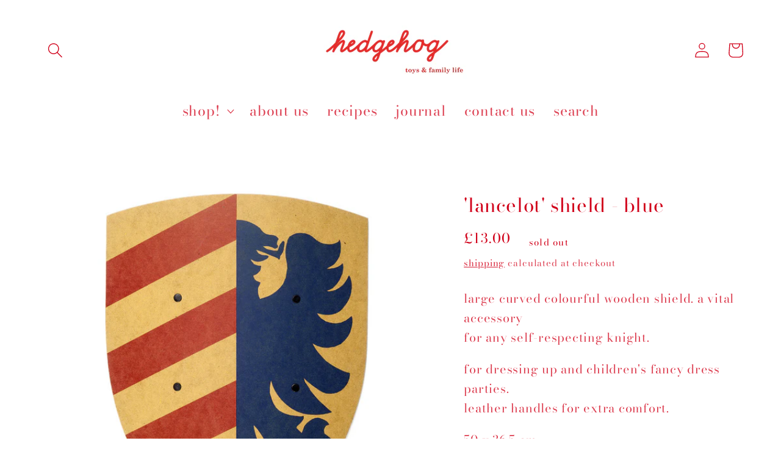

--- FILE ---
content_type: text/html; charset=utf-8
request_url: https://www.hedgehogshop.co.uk/products/lancelot-shield-blue
body_size: 29254
content:
<!doctype html>
<html class="no-js" lang="en">
  <head>
    <meta charset="utf-8">
    <meta http-equiv="X-UA-Compatible" content="IE=edge">
    <meta name="viewport" content="width=device-width,initial-scale=1">
    <meta name="theme-color" content="">
    <link rel="canonical" href="https://www.hedgehogshop.co.uk/products/lancelot-shield-blue">
    <link rel="preconnect" href="https://cdn.shopify.com" crossorigin><link rel="icon" type="image/png" href="//www.hedgehogshop.co.uk/cdn/shop/files/h_icon_400x400_6798acad-d8b0-4160-ba38-a139c5991c22_32x32.jpg?v=1643112204"><link rel="preconnect" href="https://fonts.shopifycdn.com" crossorigin><title>
      &#39;lancelot&#39; shield - blue
 &ndash; hedgehogshop</title>

    
      <meta name="description" content="large curved colourful wooden shield. a vital accessory for any self-respecting knight. for dressing up and children&#39;s fancy dress parties.leather handles for extra comfort. 50 x 36.5 cm made by a family business in germany,using local raw materials.">
    

    

<meta property="og:site_name" content="hedgehogshop">
<meta property="og:url" content="https://www.hedgehogshop.co.uk/products/lancelot-shield-blue">
<meta property="og:title" content="&#39;lancelot&#39; shield - blue">
<meta property="og:type" content="product">
<meta property="og:description" content="large curved colourful wooden shield. a vital accessory for any self-respecting knight. for dressing up and children&#39;s fancy dress parties.leather handles for extra comfort. 50 x 36.5 cm made by a family business in germany,using local raw materials."><meta property="og:image" content="http://www.hedgehogshop.co.uk/cdn/shop/products/dress_up_lancelot_shield_blue_hedgehogshop.jpg?v=1571270398">
  <meta property="og:image:secure_url" content="https://www.hedgehogshop.co.uk/cdn/shop/products/dress_up_lancelot_shield_blue_hedgehogshop.jpg?v=1571270398">
  <meta property="og:image:width" content="800">
  <meta property="og:image:height" content="800"><meta property="og:price:amount" content="13.00">
  <meta property="og:price:currency" content="GBP"><meta name="twitter:site" content="@hedgehogshopuk"><meta name="twitter:card" content="summary_large_image">
<meta name="twitter:title" content="&#39;lancelot&#39; shield - blue">
<meta name="twitter:description" content="large curved colourful wooden shield. a vital accessory for any self-respecting knight. for dressing up and children&#39;s fancy dress parties.leather handles for extra comfort. 50 x 36.5 cm made by a family business in germany,using local raw materials.">


    <script src="//www.hedgehogshop.co.uk/cdn/shop/t/18/assets/global.js?v=134895141903428787311685715220" defer="defer"></script>
    <script>window.performance && window.performance.mark && window.performance.mark('shopify.content_for_header.start');</script><meta name="facebook-domain-verification" content="er288n7a4ya8shh4j74f25ew31bt26">
<meta name="google-site-verification" content="LmX5QXRbhg46Ukj0TWtAF2gzaxv6QqQi0rX0xXTLUZY">
<meta id="shopify-digital-wallet" name="shopify-digital-wallet" content="/3869609/digital_wallets/dialog">
<meta name="shopify-checkout-api-token" content="85ab413dafd91d0d38aefb7ffa8c1484">
<meta id="in-context-paypal-metadata" data-shop-id="3869609" data-venmo-supported="false" data-environment="production" data-locale="en_US" data-paypal-v4="true" data-currency="GBP">
<link rel="alternate" type="application/json+oembed" href="https://www.hedgehogshop.co.uk/products/lancelot-shield-blue.oembed">
<script async="async" src="/checkouts/internal/preloads.js?locale=en-GB"></script>
<link rel="preconnect" href="https://shop.app" crossorigin="anonymous">
<script async="async" src="https://shop.app/checkouts/internal/preloads.js?locale=en-GB&shop_id=3869609" crossorigin="anonymous"></script>
<script id="apple-pay-shop-capabilities" type="application/json">{"shopId":3869609,"countryCode":"GB","currencyCode":"GBP","merchantCapabilities":["supports3DS"],"merchantId":"gid:\/\/shopify\/Shop\/3869609","merchantName":"hedgehogshop","requiredBillingContactFields":["postalAddress","email","phone"],"requiredShippingContactFields":["postalAddress","email","phone"],"shippingType":"shipping","supportedNetworks":["visa","maestro","masterCard","amex","discover","elo"],"total":{"type":"pending","label":"hedgehogshop","amount":"1.00"},"shopifyPaymentsEnabled":true,"supportsSubscriptions":true}</script>
<script id="shopify-features" type="application/json">{"accessToken":"85ab413dafd91d0d38aefb7ffa8c1484","betas":["rich-media-storefront-analytics"],"domain":"www.hedgehogshop.co.uk","predictiveSearch":true,"shopId":3869609,"locale":"en"}</script>
<script>var Shopify = Shopify || {};
Shopify.shop = "hedgehogshop.myshopify.com";
Shopify.locale = "en";
Shopify.currency = {"active":"GBP","rate":"1.0"};
Shopify.country = "GB";
Shopify.theme = {"name":"Copy 02 june 2023","id":123764375639,"schema_name":"Dawn","schema_version":"2.5.0","theme_store_id":887,"role":"main"};
Shopify.theme.handle = "null";
Shopify.theme.style = {"id":null,"handle":null};
Shopify.cdnHost = "www.hedgehogshop.co.uk/cdn";
Shopify.routes = Shopify.routes || {};
Shopify.routes.root = "/";</script>
<script type="module">!function(o){(o.Shopify=o.Shopify||{}).modules=!0}(window);</script>
<script>!function(o){function n(){var o=[];function n(){o.push(Array.prototype.slice.apply(arguments))}return n.q=o,n}var t=o.Shopify=o.Shopify||{};t.loadFeatures=n(),t.autoloadFeatures=n()}(window);</script>
<script>
  window.ShopifyPay = window.ShopifyPay || {};
  window.ShopifyPay.apiHost = "shop.app\/pay";
  window.ShopifyPay.redirectState = null;
</script>
<script id="shop-js-analytics" type="application/json">{"pageType":"product"}</script>
<script defer="defer" async type="module" src="//www.hedgehogshop.co.uk/cdn/shopifycloud/shop-js/modules/v2/client.init-shop-cart-sync_C5BV16lS.en.esm.js"></script>
<script defer="defer" async type="module" src="//www.hedgehogshop.co.uk/cdn/shopifycloud/shop-js/modules/v2/chunk.common_CygWptCX.esm.js"></script>
<script type="module">
  await import("//www.hedgehogshop.co.uk/cdn/shopifycloud/shop-js/modules/v2/client.init-shop-cart-sync_C5BV16lS.en.esm.js");
await import("//www.hedgehogshop.co.uk/cdn/shopifycloud/shop-js/modules/v2/chunk.common_CygWptCX.esm.js");

  window.Shopify.SignInWithShop?.initShopCartSync?.({"fedCMEnabled":true,"windoidEnabled":true});

</script>
<script>
  window.Shopify = window.Shopify || {};
  if (!window.Shopify.featureAssets) window.Shopify.featureAssets = {};
  window.Shopify.featureAssets['shop-js'] = {"shop-cart-sync":["modules/v2/client.shop-cart-sync_ZFArdW7E.en.esm.js","modules/v2/chunk.common_CygWptCX.esm.js"],"init-fed-cm":["modules/v2/client.init-fed-cm_CmiC4vf6.en.esm.js","modules/v2/chunk.common_CygWptCX.esm.js"],"shop-button":["modules/v2/client.shop-button_tlx5R9nI.en.esm.js","modules/v2/chunk.common_CygWptCX.esm.js"],"shop-cash-offers":["modules/v2/client.shop-cash-offers_DOA2yAJr.en.esm.js","modules/v2/chunk.common_CygWptCX.esm.js","modules/v2/chunk.modal_D71HUcav.esm.js"],"init-windoid":["modules/v2/client.init-windoid_sURxWdc1.en.esm.js","modules/v2/chunk.common_CygWptCX.esm.js"],"shop-toast-manager":["modules/v2/client.shop-toast-manager_ClPi3nE9.en.esm.js","modules/v2/chunk.common_CygWptCX.esm.js"],"init-shop-email-lookup-coordinator":["modules/v2/client.init-shop-email-lookup-coordinator_B8hsDcYM.en.esm.js","modules/v2/chunk.common_CygWptCX.esm.js"],"init-shop-cart-sync":["modules/v2/client.init-shop-cart-sync_C5BV16lS.en.esm.js","modules/v2/chunk.common_CygWptCX.esm.js"],"avatar":["modules/v2/client.avatar_BTnouDA3.en.esm.js"],"pay-button":["modules/v2/client.pay-button_FdsNuTd3.en.esm.js","modules/v2/chunk.common_CygWptCX.esm.js"],"init-customer-accounts":["modules/v2/client.init-customer-accounts_DxDtT_ad.en.esm.js","modules/v2/client.shop-login-button_C5VAVYt1.en.esm.js","modules/v2/chunk.common_CygWptCX.esm.js","modules/v2/chunk.modal_D71HUcav.esm.js"],"init-shop-for-new-customer-accounts":["modules/v2/client.init-shop-for-new-customer-accounts_ChsxoAhi.en.esm.js","modules/v2/client.shop-login-button_C5VAVYt1.en.esm.js","modules/v2/chunk.common_CygWptCX.esm.js","modules/v2/chunk.modal_D71HUcav.esm.js"],"shop-login-button":["modules/v2/client.shop-login-button_C5VAVYt1.en.esm.js","modules/v2/chunk.common_CygWptCX.esm.js","modules/v2/chunk.modal_D71HUcav.esm.js"],"init-customer-accounts-sign-up":["modules/v2/client.init-customer-accounts-sign-up_CPSyQ0Tj.en.esm.js","modules/v2/client.shop-login-button_C5VAVYt1.en.esm.js","modules/v2/chunk.common_CygWptCX.esm.js","modules/v2/chunk.modal_D71HUcav.esm.js"],"shop-follow-button":["modules/v2/client.shop-follow-button_Cva4Ekp9.en.esm.js","modules/v2/chunk.common_CygWptCX.esm.js","modules/v2/chunk.modal_D71HUcav.esm.js"],"checkout-modal":["modules/v2/client.checkout-modal_BPM8l0SH.en.esm.js","modules/v2/chunk.common_CygWptCX.esm.js","modules/v2/chunk.modal_D71HUcav.esm.js"],"lead-capture":["modules/v2/client.lead-capture_Bi8yE_yS.en.esm.js","modules/v2/chunk.common_CygWptCX.esm.js","modules/v2/chunk.modal_D71HUcav.esm.js"],"shop-login":["modules/v2/client.shop-login_D6lNrXab.en.esm.js","modules/v2/chunk.common_CygWptCX.esm.js","modules/v2/chunk.modal_D71HUcav.esm.js"],"payment-terms":["modules/v2/client.payment-terms_CZxnsJam.en.esm.js","modules/v2/chunk.common_CygWptCX.esm.js","modules/v2/chunk.modal_D71HUcav.esm.js"]};
</script>
<script>(function() {
  var isLoaded = false;
  function asyncLoad() {
    if (isLoaded) return;
    isLoaded = true;
    var urls = ["https:\/\/load.csell.co\/assets\/js\/cross-sell.js?shop=hedgehogshop.myshopify.com","https:\/\/app.aaawebstore.com\/instagram-feed\/appfiles\/aaa-insta-feed-script_v1.js?shop=hedgehogshop.myshopify.com","https:\/\/shy.elfsight.com\/p\/platform.js?v=1.5.12\u0026shop=hedgehogshop.myshopify.com","https:\/\/load.csell.co\/assets\/v2\/js\/core\/xsell.js?shop=hedgehogshop.myshopify.com","https:\/\/easygdpr.b-cdn.net\/v\/1553540745\/gdpr.min.js?shop=hedgehogshop.myshopify.com","https:\/\/cdn.one.store\/javascript\/dist\/1.0\/jcr-widget.js?account_id=shopify:hedgehogshop.myshopify.com\u0026shop=hedgehogshop.myshopify.com","https:\/\/cdn.shopify.com\/s\/files\/1\/0386\/9609\/t\/16\/assets\/globo.menu.init.js?v=1653313432\u0026shop=hedgehogshop.myshopify.com","https:\/\/storage.nfcube.com\/instafeed-33c85dd3521d6ae39dbff77731117889.js?shop=hedgehogshop.myshopify.com"];
    for (var i = 0; i < urls.length; i++) {
      var s = document.createElement('script');
      s.type = 'text/javascript';
      s.async = true;
      s.src = urls[i];
      var x = document.getElementsByTagName('script')[0];
      x.parentNode.insertBefore(s, x);
    }
  };
  if(window.attachEvent) {
    window.attachEvent('onload', asyncLoad);
  } else {
    window.addEventListener('load', asyncLoad, false);
  }
})();</script>
<script id="__st">var __st={"a":3869609,"offset":0,"reqid":"f07a374b-ac16-4dcb-81b1-7e1119e8d264-1768685157","pageurl":"www.hedgehogshop.co.uk\/products\/lancelot-shield-blue","u":"56d7307f984a","p":"product","rtyp":"product","rid":2447018945};</script>
<script>window.ShopifyPaypalV4VisibilityTracking = true;</script>
<script id="captcha-bootstrap">!function(){'use strict';const t='contact',e='account',n='new_comment',o=[[t,t],['blogs',n],['comments',n],[t,'customer']],c=[[e,'customer_login'],[e,'guest_login'],[e,'recover_customer_password'],[e,'create_customer']],r=t=>t.map((([t,e])=>`form[action*='/${t}']:not([data-nocaptcha='true']) input[name='form_type'][value='${e}']`)).join(','),a=t=>()=>t?[...document.querySelectorAll(t)].map((t=>t.form)):[];function s(){const t=[...o],e=r(t);return a(e)}const i='password',u='form_key',d=['recaptcha-v3-token','g-recaptcha-response','h-captcha-response',i],f=()=>{try{return window.sessionStorage}catch{return}},m='__shopify_v',_=t=>t.elements[u];function p(t,e,n=!1){try{const o=window.sessionStorage,c=JSON.parse(o.getItem(e)),{data:r}=function(t){const{data:e,action:n}=t;return t[m]||n?{data:e,action:n}:{data:t,action:n}}(c);for(const[e,n]of Object.entries(r))t.elements[e]&&(t.elements[e].value=n);n&&o.removeItem(e)}catch(o){console.error('form repopulation failed',{error:o})}}const l='form_type',E='cptcha';function T(t){t.dataset[E]=!0}const w=window,h=w.document,L='Shopify',v='ce_forms',y='captcha';let A=!1;((t,e)=>{const n=(g='f06e6c50-85a8-45c8-87d0-21a2b65856fe',I='https://cdn.shopify.com/shopifycloud/storefront-forms-hcaptcha/ce_storefront_forms_captcha_hcaptcha.v1.5.2.iife.js',D={infoText:'Protected by hCaptcha',privacyText:'Privacy',termsText:'Terms'},(t,e,n)=>{const o=w[L][v],c=o.bindForm;if(c)return c(t,g,e,D).then(n);var r;o.q.push([[t,g,e,D],n]),r=I,A||(h.body.append(Object.assign(h.createElement('script'),{id:'captcha-provider',async:!0,src:r})),A=!0)});var g,I,D;w[L]=w[L]||{},w[L][v]=w[L][v]||{},w[L][v].q=[],w[L][y]=w[L][y]||{},w[L][y].protect=function(t,e){n(t,void 0,e),T(t)},Object.freeze(w[L][y]),function(t,e,n,w,h,L){const[v,y,A,g]=function(t,e,n){const i=e?o:[],u=t?c:[],d=[...i,...u],f=r(d),m=r(i),_=r(d.filter((([t,e])=>n.includes(e))));return[a(f),a(m),a(_),s()]}(w,h,L),I=t=>{const e=t.target;return e instanceof HTMLFormElement?e:e&&e.form},D=t=>v().includes(t);t.addEventListener('submit',(t=>{const e=I(t);if(!e)return;const n=D(e)&&!e.dataset.hcaptchaBound&&!e.dataset.recaptchaBound,o=_(e),c=g().includes(e)&&(!o||!o.value);(n||c)&&t.preventDefault(),c&&!n&&(function(t){try{if(!f())return;!function(t){const e=f();if(!e)return;const n=_(t);if(!n)return;const o=n.value;o&&e.removeItem(o)}(t);const e=Array.from(Array(32),(()=>Math.random().toString(36)[2])).join('');!function(t,e){_(t)||t.append(Object.assign(document.createElement('input'),{type:'hidden',name:u})),t.elements[u].value=e}(t,e),function(t,e){const n=f();if(!n)return;const o=[...t.querySelectorAll(`input[type='${i}']`)].map((({name:t})=>t)),c=[...d,...o],r={};for(const[a,s]of new FormData(t).entries())c.includes(a)||(r[a]=s);n.setItem(e,JSON.stringify({[m]:1,action:t.action,data:r}))}(t,e)}catch(e){console.error('failed to persist form',e)}}(e),e.submit())}));const S=(t,e)=>{t&&!t.dataset[E]&&(n(t,e.some((e=>e===t))),T(t))};for(const o of['focusin','change'])t.addEventListener(o,(t=>{const e=I(t);D(e)&&S(e,y())}));const B=e.get('form_key'),M=e.get(l),P=B&&M;t.addEventListener('DOMContentLoaded',(()=>{const t=y();if(P)for(const e of t)e.elements[l].value===M&&p(e,B);[...new Set([...A(),...v().filter((t=>'true'===t.dataset.shopifyCaptcha))])].forEach((e=>S(e,t)))}))}(h,new URLSearchParams(w.location.search),n,t,e,['guest_login'])})(!0,!0)}();</script>
<script integrity="sha256-4kQ18oKyAcykRKYeNunJcIwy7WH5gtpwJnB7kiuLZ1E=" data-source-attribution="shopify.loadfeatures" defer="defer" src="//www.hedgehogshop.co.uk/cdn/shopifycloud/storefront/assets/storefront/load_feature-a0a9edcb.js" crossorigin="anonymous"></script>
<script crossorigin="anonymous" defer="defer" src="//www.hedgehogshop.co.uk/cdn/shopifycloud/storefront/assets/shopify_pay/storefront-65b4c6d7.js?v=20250812"></script>
<script data-source-attribution="shopify.dynamic_checkout.dynamic.init">var Shopify=Shopify||{};Shopify.PaymentButton=Shopify.PaymentButton||{isStorefrontPortableWallets:!0,init:function(){window.Shopify.PaymentButton.init=function(){};var t=document.createElement("script");t.src="https://www.hedgehogshop.co.uk/cdn/shopifycloud/portable-wallets/latest/portable-wallets.en.js",t.type="module",document.head.appendChild(t)}};
</script>
<script data-source-attribution="shopify.dynamic_checkout.buyer_consent">
  function portableWalletsHideBuyerConsent(e){var t=document.getElementById("shopify-buyer-consent"),n=document.getElementById("shopify-subscription-policy-button");t&&n&&(t.classList.add("hidden"),t.setAttribute("aria-hidden","true"),n.removeEventListener("click",e))}function portableWalletsShowBuyerConsent(e){var t=document.getElementById("shopify-buyer-consent"),n=document.getElementById("shopify-subscription-policy-button");t&&n&&(t.classList.remove("hidden"),t.removeAttribute("aria-hidden"),n.addEventListener("click",e))}window.Shopify?.PaymentButton&&(window.Shopify.PaymentButton.hideBuyerConsent=portableWalletsHideBuyerConsent,window.Shopify.PaymentButton.showBuyerConsent=portableWalletsShowBuyerConsent);
</script>
<script data-source-attribution="shopify.dynamic_checkout.cart.bootstrap">document.addEventListener("DOMContentLoaded",(function(){function t(){return document.querySelector("shopify-accelerated-checkout-cart, shopify-accelerated-checkout")}if(t())Shopify.PaymentButton.init();else{new MutationObserver((function(e,n){t()&&(Shopify.PaymentButton.init(),n.disconnect())})).observe(document.body,{childList:!0,subtree:!0})}}));
</script>
<link id="shopify-accelerated-checkout-styles" rel="stylesheet" media="screen" href="https://www.hedgehogshop.co.uk/cdn/shopifycloud/portable-wallets/latest/accelerated-checkout-backwards-compat.css" crossorigin="anonymous">
<style id="shopify-accelerated-checkout-cart">
        #shopify-buyer-consent {
  margin-top: 1em;
  display: inline-block;
  width: 100%;
}

#shopify-buyer-consent.hidden {
  display: none;
}

#shopify-subscription-policy-button {
  background: none;
  border: none;
  padding: 0;
  text-decoration: underline;
  font-size: inherit;
  cursor: pointer;
}

#shopify-subscription-policy-button::before {
  box-shadow: none;
}

      </style>
<script id="sections-script" data-sections="main-product,header,footer" defer="defer" src="//www.hedgehogshop.co.uk/cdn/shop/t/18/compiled_assets/scripts.js?1560"></script>
<script>window.performance && window.performance.mark && window.performance.mark('shopify.content_for_header.end');</script>


    <style data-shopify>
      @font-face {
  font-family: "Bodoni Moda";
  font-weight: 400;
  font-style: normal;
  font-display: swap;
  src: url("//www.hedgehogshop.co.uk/cdn/fonts/bodoni_moda/bodonimoda_n4.025af1859727a91866b3c708393a6dc972156491.woff2") format("woff2"),
       url("//www.hedgehogshop.co.uk/cdn/fonts/bodoni_moda/bodonimoda_n4.aebb4417dfed0dc5ec4a330249c3862add089916.woff") format("woff");
}

      @font-face {
  font-family: "Bodoni Moda";
  font-weight: 700;
  font-style: normal;
  font-display: swap;
  src: url("//www.hedgehogshop.co.uk/cdn/fonts/bodoni_moda/bodonimoda_n7.837502b3cbe406d2c6f311e87870fa9980b0b36a.woff2") format("woff2"),
       url("//www.hedgehogshop.co.uk/cdn/fonts/bodoni_moda/bodonimoda_n7.c198e1cda930f96f6ae1aa8ef8facc95a64cfd1f.woff") format("woff");
}

      @font-face {
  font-family: "Bodoni Moda";
  font-weight: 400;
  font-style: italic;
  font-display: swap;
  src: url("//www.hedgehogshop.co.uk/cdn/fonts/bodoni_moda/bodonimoda_i4.4d7d6dcd28539d05c34746a790d428e621a34321.woff2") format("woff2"),
       url("//www.hedgehogshop.co.uk/cdn/fonts/bodoni_moda/bodonimoda_i4.47427f01d2c6bc1acfc811bad9213cf287ad6b97.woff") format("woff");
}

      @font-face {
  font-family: "Bodoni Moda";
  font-weight: 700;
  font-style: italic;
  font-display: swap;
  src: url("//www.hedgehogshop.co.uk/cdn/fonts/bodoni_moda/bodonimoda_i7.c902c4a34af6b706633407846994e4897be8e785.woff2") format("woff2"),
       url("//www.hedgehogshop.co.uk/cdn/fonts/bodoni_moda/bodonimoda_i7.0a6dd16bb377985b19c32de01ccef400d1fe1aa6.woff") format("woff");
}

      @font-face {
  font-family: "Bodoni Moda";
  font-weight: 400;
  font-style: normal;
  font-display: swap;
  src: url("//www.hedgehogshop.co.uk/cdn/fonts/bodoni_moda/bodonimoda_n4.025af1859727a91866b3c708393a6dc972156491.woff2") format("woff2"),
       url("//www.hedgehogshop.co.uk/cdn/fonts/bodoni_moda/bodonimoda_n4.aebb4417dfed0dc5ec4a330249c3862add089916.woff") format("woff");
}


      :root {
        --font-body-family: "Bodoni Moda", serif;
        --font-body-style: normal;
        --font-body-weight: 400;

        --font-heading-family: "Bodoni Moda", serif;
        --font-heading-style: normal;
        --font-heading-weight: 400;

        --font-body-scale: 1.25;
        --font-heading-scale: 0.84;

        --color-base-text: 209, 1, 26;
        --color-base-background-1: 255, 255, 255;
        --color-base-background-2: 255, 255, 255;
        --color-base-solid-button-labels: 255, 255, 255;
        --color-base-outline-button-labels: 209, 1, 26;
        --color-base-accent-1: 190, 12, 12;
        --color-base-accent-2: 71, 97, 84;
        --payment-terms-background-color: #ffffff;

        --gradient-base-background-1: #ffffff;
        --gradient-base-background-2: #ffffff;
        --gradient-base-accent-1: linear-gradient(180deg, rgba(240, 69, 87, 1), rgba(221, 39, 57, 1) 100%);
        --gradient-base-accent-2: #476154;

        --page-width: 160rem;
        --page-width-margin: 2rem;
      }

      *,
      *::before,
      *::after {
        box-sizing: inherit;
      }

      html {
        box-sizing: border-box;
        font-size: calc(var(--font-body-scale) * 62.5%);
        height: 100%;
      }

      body {
        display: grid;
        grid-template-rows: auto auto 1fr auto;
        grid-template-columns: 100%;
        min-height: 100%;
        margin: 0;
        font-size: 1.5rem;
        letter-spacing: 0.06rem;
        line-height: calc(1 + 0.8 / var(--font-body-scale));
        font-family: var(--font-body-family);
        font-style: var(--font-body-style);
        font-weight: var(--font-body-weight);
      }

      @media screen and (min-width: 750px) {
        body {
          font-size: 1.6rem;
        }
      }
    </style>

    <link href="//www.hedgehogshop.co.uk/cdn/shop/t/18/assets/base.css?v=61872474960079335831685715220" rel="stylesheet" type="text/css" media="all" />
<link rel="preload" as="font" href="//www.hedgehogshop.co.uk/cdn/fonts/bodoni_moda/bodonimoda_n4.025af1859727a91866b3c708393a6dc972156491.woff2" type="font/woff2" crossorigin><link rel="preload" as="font" href="//www.hedgehogshop.co.uk/cdn/fonts/bodoni_moda/bodonimoda_n4.025af1859727a91866b3c708393a6dc972156491.woff2" type="font/woff2" crossorigin><link rel="stylesheet" href="//www.hedgehogshop.co.uk/cdn/shop/t/18/assets/component-predictive-search.css?v=10425135875555615991685715220" media="print" onload="this.media='all'"><script>document.documentElement.className = document.documentElement.className.replace('no-js', 'js');
    if (Shopify.designMode) {
      document.documentElement.classList.add('shopify-design-mode');
    }
    </script>
  
  

  

  

  
    <script type="text/javascript">
      try {
        window.EasyGdprSettings = "{\"cookie_banner\":true,\"cookie_banner_cookiename\":\"\",\"cookie_banner_settings\":{\"button_text_color\":{\"hexcode\":\"#ffffff\",\"opacity\":1},\"button_color\":{\"hexcode\":\"#d0021b\",\"opacity\":1},\"layout\":\"edgeless\",\"banner_text_color\":{\"opacity\":1,\"hexcode\":\"#ffffff\"},\"font_family\":\"#custom\",\"banner_color\":{\"opacity\":1,\"hexcode\":\"#c8c3c3\"},\"show_cookie_icon\":false,\"font_family_custom\":\"avenir\"},\"current_theme\":\"retina\",\"custom_button_position\":\"\",\"eg_display\":[\"footer\"],\"enabled\":true,\"texts\":{}}";
      } catch (error) {}
    </script>
  



<link href="https://monorail-edge.shopifysvc.com" rel="dns-prefetch">
<script>(function(){if ("sendBeacon" in navigator && "performance" in window) {try {var session_token_from_headers = performance.getEntriesByType('navigation')[0].serverTiming.find(x => x.name == '_s').description;} catch {var session_token_from_headers = undefined;}var session_cookie_matches = document.cookie.match(/_shopify_s=([^;]*)/);var session_token_from_cookie = session_cookie_matches && session_cookie_matches.length === 2 ? session_cookie_matches[1] : "";var session_token = session_token_from_headers || session_token_from_cookie || "";function handle_abandonment_event(e) {var entries = performance.getEntries().filter(function(entry) {return /monorail-edge.shopifysvc.com/.test(entry.name);});if (!window.abandonment_tracked && entries.length === 0) {window.abandonment_tracked = true;var currentMs = Date.now();var navigation_start = performance.timing.navigationStart;var payload = {shop_id: 3869609,url: window.location.href,navigation_start,duration: currentMs - navigation_start,session_token,page_type: "product"};window.navigator.sendBeacon("https://monorail-edge.shopifysvc.com/v1/produce", JSON.stringify({schema_id: "online_store_buyer_site_abandonment/1.1",payload: payload,metadata: {event_created_at_ms: currentMs,event_sent_at_ms: currentMs}}));}}window.addEventListener('pagehide', handle_abandonment_event);}}());</script>
<script id="web-pixels-manager-setup">(function e(e,d,r,n,o){if(void 0===o&&(o={}),!Boolean(null===(a=null===(i=window.Shopify)||void 0===i?void 0:i.analytics)||void 0===a?void 0:a.replayQueue)){var i,a;window.Shopify=window.Shopify||{};var t=window.Shopify;t.analytics=t.analytics||{};var s=t.analytics;s.replayQueue=[],s.publish=function(e,d,r){return s.replayQueue.push([e,d,r]),!0};try{self.performance.mark("wpm:start")}catch(e){}var l=function(){var e={modern:/Edge?\/(1{2}[4-9]|1[2-9]\d|[2-9]\d{2}|\d{4,})\.\d+(\.\d+|)|Firefox\/(1{2}[4-9]|1[2-9]\d|[2-9]\d{2}|\d{4,})\.\d+(\.\d+|)|Chrom(ium|e)\/(9{2}|\d{3,})\.\d+(\.\d+|)|(Maci|X1{2}).+ Version\/(15\.\d+|(1[6-9]|[2-9]\d|\d{3,})\.\d+)([,.]\d+|)( \(\w+\)|)( Mobile\/\w+|) Safari\/|Chrome.+OPR\/(9{2}|\d{3,})\.\d+\.\d+|(CPU[ +]OS|iPhone[ +]OS|CPU[ +]iPhone|CPU IPhone OS|CPU iPad OS)[ +]+(15[._]\d+|(1[6-9]|[2-9]\d|\d{3,})[._]\d+)([._]\d+|)|Android:?[ /-](13[3-9]|1[4-9]\d|[2-9]\d{2}|\d{4,})(\.\d+|)(\.\d+|)|Android.+Firefox\/(13[5-9]|1[4-9]\d|[2-9]\d{2}|\d{4,})\.\d+(\.\d+|)|Android.+Chrom(ium|e)\/(13[3-9]|1[4-9]\d|[2-9]\d{2}|\d{4,})\.\d+(\.\d+|)|SamsungBrowser\/([2-9]\d|\d{3,})\.\d+/,legacy:/Edge?\/(1[6-9]|[2-9]\d|\d{3,})\.\d+(\.\d+|)|Firefox\/(5[4-9]|[6-9]\d|\d{3,})\.\d+(\.\d+|)|Chrom(ium|e)\/(5[1-9]|[6-9]\d|\d{3,})\.\d+(\.\d+|)([\d.]+$|.*Safari\/(?![\d.]+ Edge\/[\d.]+$))|(Maci|X1{2}).+ Version\/(10\.\d+|(1[1-9]|[2-9]\d|\d{3,})\.\d+)([,.]\d+|)( \(\w+\)|)( Mobile\/\w+|) Safari\/|Chrome.+OPR\/(3[89]|[4-9]\d|\d{3,})\.\d+\.\d+|(CPU[ +]OS|iPhone[ +]OS|CPU[ +]iPhone|CPU IPhone OS|CPU iPad OS)[ +]+(10[._]\d+|(1[1-9]|[2-9]\d|\d{3,})[._]\d+)([._]\d+|)|Android:?[ /-](13[3-9]|1[4-9]\d|[2-9]\d{2}|\d{4,})(\.\d+|)(\.\d+|)|Mobile Safari.+OPR\/([89]\d|\d{3,})\.\d+\.\d+|Android.+Firefox\/(13[5-9]|1[4-9]\d|[2-9]\d{2}|\d{4,})\.\d+(\.\d+|)|Android.+Chrom(ium|e)\/(13[3-9]|1[4-9]\d|[2-9]\d{2}|\d{4,})\.\d+(\.\d+|)|Android.+(UC? ?Browser|UCWEB|U3)[ /]?(15\.([5-9]|\d{2,})|(1[6-9]|[2-9]\d|\d{3,})\.\d+)\.\d+|SamsungBrowser\/(5\.\d+|([6-9]|\d{2,})\.\d+)|Android.+MQ{2}Browser\/(14(\.(9|\d{2,})|)|(1[5-9]|[2-9]\d|\d{3,})(\.\d+|))(\.\d+|)|K[Aa][Ii]OS\/(3\.\d+|([4-9]|\d{2,})\.\d+)(\.\d+|)/},d=e.modern,r=e.legacy,n=navigator.userAgent;return n.match(d)?"modern":n.match(r)?"legacy":"unknown"}(),u="modern"===l?"modern":"legacy",c=(null!=n?n:{modern:"",legacy:""})[u],f=function(e){return[e.baseUrl,"/wpm","/b",e.hashVersion,"modern"===e.buildTarget?"m":"l",".js"].join("")}({baseUrl:d,hashVersion:r,buildTarget:u}),m=function(e){var d=e.version,r=e.bundleTarget,n=e.surface,o=e.pageUrl,i=e.monorailEndpoint;return{emit:function(e){var a=e.status,t=e.errorMsg,s=(new Date).getTime(),l=JSON.stringify({metadata:{event_sent_at_ms:s},events:[{schema_id:"web_pixels_manager_load/3.1",payload:{version:d,bundle_target:r,page_url:o,status:a,surface:n,error_msg:t},metadata:{event_created_at_ms:s}}]});if(!i)return console&&console.warn&&console.warn("[Web Pixels Manager] No Monorail endpoint provided, skipping logging."),!1;try{return self.navigator.sendBeacon.bind(self.navigator)(i,l)}catch(e){}var u=new XMLHttpRequest;try{return u.open("POST",i,!0),u.setRequestHeader("Content-Type","text/plain"),u.send(l),!0}catch(e){return console&&console.warn&&console.warn("[Web Pixels Manager] Got an unhandled error while logging to Monorail."),!1}}}}({version:r,bundleTarget:l,surface:e.surface,pageUrl:self.location.href,monorailEndpoint:e.monorailEndpoint});try{o.browserTarget=l,function(e){var d=e.src,r=e.async,n=void 0===r||r,o=e.onload,i=e.onerror,a=e.sri,t=e.scriptDataAttributes,s=void 0===t?{}:t,l=document.createElement("script"),u=document.querySelector("head"),c=document.querySelector("body");if(l.async=n,l.src=d,a&&(l.integrity=a,l.crossOrigin="anonymous"),s)for(var f in s)if(Object.prototype.hasOwnProperty.call(s,f))try{l.dataset[f]=s[f]}catch(e){}if(o&&l.addEventListener("load",o),i&&l.addEventListener("error",i),u)u.appendChild(l);else{if(!c)throw new Error("Did not find a head or body element to append the script");c.appendChild(l)}}({src:f,async:!0,onload:function(){if(!function(){var e,d;return Boolean(null===(d=null===(e=window.Shopify)||void 0===e?void 0:e.analytics)||void 0===d?void 0:d.initialized)}()){var d=window.webPixelsManager.init(e)||void 0;if(d){var r=window.Shopify.analytics;r.replayQueue.forEach((function(e){var r=e[0],n=e[1],o=e[2];d.publishCustomEvent(r,n,o)})),r.replayQueue=[],r.publish=d.publishCustomEvent,r.visitor=d.visitor,r.initialized=!0}}},onerror:function(){return m.emit({status:"failed",errorMsg:"".concat(f," has failed to load")})},sri:function(e){var d=/^sha384-[A-Za-z0-9+/=]+$/;return"string"==typeof e&&d.test(e)}(c)?c:"",scriptDataAttributes:o}),m.emit({status:"loading"})}catch(e){m.emit({status:"failed",errorMsg:(null==e?void 0:e.message)||"Unknown error"})}}})({shopId: 3869609,storefrontBaseUrl: "https://www.hedgehogshop.co.uk",extensionsBaseUrl: "https://extensions.shopifycdn.com/cdn/shopifycloud/web-pixels-manager",monorailEndpoint: "https://monorail-edge.shopifysvc.com/unstable/produce_batch",surface: "storefront-renderer",enabledBetaFlags: ["2dca8a86"],webPixelsConfigList: [{"id":"331513943","configuration":"{\"config\":\"{\\\"pixel_id\\\":\\\"G-8JYMDP414L\\\",\\\"target_country\\\":\\\"GB\\\",\\\"gtag_events\\\":[{\\\"type\\\":\\\"begin_checkout\\\",\\\"action_label\\\":\\\"G-8JYMDP414L\\\"},{\\\"type\\\":\\\"search\\\",\\\"action_label\\\":\\\"G-8JYMDP414L\\\"},{\\\"type\\\":\\\"view_item\\\",\\\"action_label\\\":[\\\"G-8JYMDP414L\\\",\\\"MC-TD9HDHRNBT\\\"]},{\\\"type\\\":\\\"purchase\\\",\\\"action_label\\\":[\\\"G-8JYMDP414L\\\",\\\"MC-TD9HDHRNBT\\\"]},{\\\"type\\\":\\\"page_view\\\",\\\"action_label\\\":[\\\"G-8JYMDP414L\\\",\\\"MC-TD9HDHRNBT\\\"]},{\\\"type\\\":\\\"add_payment_info\\\",\\\"action_label\\\":\\\"G-8JYMDP414L\\\"},{\\\"type\\\":\\\"add_to_cart\\\",\\\"action_label\\\":\\\"G-8JYMDP414L\\\"}],\\\"enable_monitoring_mode\\\":false}\"}","eventPayloadVersion":"v1","runtimeContext":"OPEN","scriptVersion":"b2a88bafab3e21179ed38636efcd8a93","type":"APP","apiClientId":1780363,"privacyPurposes":[],"dataSharingAdjustments":{"protectedCustomerApprovalScopes":["read_customer_address","read_customer_email","read_customer_name","read_customer_personal_data","read_customer_phone"]}},{"id":"187629655","configuration":"{\"pixel_id\":\"1432432946965855\",\"pixel_type\":\"facebook_pixel\",\"metaapp_system_user_token\":\"-\"}","eventPayloadVersion":"v1","runtimeContext":"OPEN","scriptVersion":"ca16bc87fe92b6042fbaa3acc2fbdaa6","type":"APP","apiClientId":2329312,"privacyPurposes":["ANALYTICS","MARKETING","SALE_OF_DATA"],"dataSharingAdjustments":{"protectedCustomerApprovalScopes":["read_customer_address","read_customer_email","read_customer_name","read_customer_personal_data","read_customer_phone"]}},{"id":"50135127","configuration":"{\"tagID\":\"2613821956768\"}","eventPayloadVersion":"v1","runtimeContext":"STRICT","scriptVersion":"18031546ee651571ed29edbe71a3550b","type":"APP","apiClientId":3009811,"privacyPurposes":["ANALYTICS","MARKETING","SALE_OF_DATA"],"dataSharingAdjustments":{"protectedCustomerApprovalScopes":["read_customer_address","read_customer_email","read_customer_name","read_customer_personal_data","read_customer_phone"]}},{"id":"shopify-app-pixel","configuration":"{}","eventPayloadVersion":"v1","runtimeContext":"STRICT","scriptVersion":"0450","apiClientId":"shopify-pixel","type":"APP","privacyPurposes":["ANALYTICS","MARKETING"]},{"id":"shopify-custom-pixel","eventPayloadVersion":"v1","runtimeContext":"LAX","scriptVersion":"0450","apiClientId":"shopify-pixel","type":"CUSTOM","privacyPurposes":["ANALYTICS","MARKETING"]}],isMerchantRequest: false,initData: {"shop":{"name":"hedgehogshop","paymentSettings":{"currencyCode":"GBP"},"myshopifyDomain":"hedgehogshop.myshopify.com","countryCode":"GB","storefrontUrl":"https:\/\/www.hedgehogshop.co.uk"},"customer":null,"cart":null,"checkout":null,"productVariants":[{"price":{"amount":13.0,"currencyCode":"GBP"},"product":{"title":"'lancelot' shield - blue","vendor":"vah","id":"2447018945","untranslatedTitle":"'lancelot' shield - blue","url":"\/products\/lancelot-shield-blue","type":"dressing up"},"id":"8217452161","image":{"src":"\/\/www.hedgehogshop.co.uk\/cdn\/shop\/products\/dress_up_lancelot_shield_blue_hedgehogshop.jpg?v=1571270398"},"sku":"","title":"Default Title","untranslatedTitle":"Default Title"}],"purchasingCompany":null},},"https://www.hedgehogshop.co.uk/cdn","fcfee988w5aeb613cpc8e4bc33m6693e112",{"modern":"","legacy":""},{"shopId":"3869609","storefrontBaseUrl":"https:\/\/www.hedgehogshop.co.uk","extensionBaseUrl":"https:\/\/extensions.shopifycdn.com\/cdn\/shopifycloud\/web-pixels-manager","surface":"storefront-renderer","enabledBetaFlags":"[\"2dca8a86\"]","isMerchantRequest":"false","hashVersion":"fcfee988w5aeb613cpc8e4bc33m6693e112","publish":"custom","events":"[[\"page_viewed\",{}],[\"product_viewed\",{\"productVariant\":{\"price\":{\"amount\":13.0,\"currencyCode\":\"GBP\"},\"product\":{\"title\":\"'lancelot' shield - blue\",\"vendor\":\"vah\",\"id\":\"2447018945\",\"untranslatedTitle\":\"'lancelot' shield - blue\",\"url\":\"\/products\/lancelot-shield-blue\",\"type\":\"dressing up\"},\"id\":\"8217452161\",\"image\":{\"src\":\"\/\/www.hedgehogshop.co.uk\/cdn\/shop\/products\/dress_up_lancelot_shield_blue_hedgehogshop.jpg?v=1571270398\"},\"sku\":\"\",\"title\":\"Default Title\",\"untranslatedTitle\":\"Default Title\"}}]]"});</script><script>
  window.ShopifyAnalytics = window.ShopifyAnalytics || {};
  window.ShopifyAnalytics.meta = window.ShopifyAnalytics.meta || {};
  window.ShopifyAnalytics.meta.currency = 'GBP';
  var meta = {"product":{"id":2447018945,"gid":"gid:\/\/shopify\/Product\/2447018945","vendor":"vah","type":"dressing up","handle":"lancelot-shield-blue","variants":[{"id":8217452161,"price":1300,"name":"'lancelot' shield - blue","public_title":null,"sku":""}],"remote":false},"page":{"pageType":"product","resourceType":"product","resourceId":2447018945,"requestId":"f07a374b-ac16-4dcb-81b1-7e1119e8d264-1768685157"}};
  for (var attr in meta) {
    window.ShopifyAnalytics.meta[attr] = meta[attr];
  }
</script>
<script class="analytics">
  (function () {
    var customDocumentWrite = function(content) {
      var jquery = null;

      if (window.jQuery) {
        jquery = window.jQuery;
      } else if (window.Checkout && window.Checkout.$) {
        jquery = window.Checkout.$;
      }

      if (jquery) {
        jquery('body').append(content);
      }
    };

    var hasLoggedConversion = function(token) {
      if (token) {
        return document.cookie.indexOf('loggedConversion=' + token) !== -1;
      }
      return false;
    }

    var setCookieIfConversion = function(token) {
      if (token) {
        var twoMonthsFromNow = new Date(Date.now());
        twoMonthsFromNow.setMonth(twoMonthsFromNow.getMonth() + 2);

        document.cookie = 'loggedConversion=' + token + '; expires=' + twoMonthsFromNow;
      }
    }

    var trekkie = window.ShopifyAnalytics.lib = window.trekkie = window.trekkie || [];
    if (trekkie.integrations) {
      return;
    }
    trekkie.methods = [
      'identify',
      'page',
      'ready',
      'track',
      'trackForm',
      'trackLink'
    ];
    trekkie.factory = function(method) {
      return function() {
        var args = Array.prototype.slice.call(arguments);
        args.unshift(method);
        trekkie.push(args);
        return trekkie;
      };
    };
    for (var i = 0; i < trekkie.methods.length; i++) {
      var key = trekkie.methods[i];
      trekkie[key] = trekkie.factory(key);
    }
    trekkie.load = function(config) {
      trekkie.config = config || {};
      trekkie.config.initialDocumentCookie = document.cookie;
      var first = document.getElementsByTagName('script')[0];
      var script = document.createElement('script');
      script.type = 'text/javascript';
      script.onerror = function(e) {
        var scriptFallback = document.createElement('script');
        scriptFallback.type = 'text/javascript';
        scriptFallback.onerror = function(error) {
                var Monorail = {
      produce: function produce(monorailDomain, schemaId, payload) {
        var currentMs = new Date().getTime();
        var event = {
          schema_id: schemaId,
          payload: payload,
          metadata: {
            event_created_at_ms: currentMs,
            event_sent_at_ms: currentMs
          }
        };
        return Monorail.sendRequest("https://" + monorailDomain + "/v1/produce", JSON.stringify(event));
      },
      sendRequest: function sendRequest(endpointUrl, payload) {
        // Try the sendBeacon API
        if (window && window.navigator && typeof window.navigator.sendBeacon === 'function' && typeof window.Blob === 'function' && !Monorail.isIos12()) {
          var blobData = new window.Blob([payload], {
            type: 'text/plain'
          });

          if (window.navigator.sendBeacon(endpointUrl, blobData)) {
            return true;
          } // sendBeacon was not successful

        } // XHR beacon

        var xhr = new XMLHttpRequest();

        try {
          xhr.open('POST', endpointUrl);
          xhr.setRequestHeader('Content-Type', 'text/plain');
          xhr.send(payload);
        } catch (e) {
          console.log(e);
        }

        return false;
      },
      isIos12: function isIos12() {
        return window.navigator.userAgent.lastIndexOf('iPhone; CPU iPhone OS 12_') !== -1 || window.navigator.userAgent.lastIndexOf('iPad; CPU OS 12_') !== -1;
      }
    };
    Monorail.produce('monorail-edge.shopifysvc.com',
      'trekkie_storefront_load_errors/1.1',
      {shop_id: 3869609,
      theme_id: 123764375639,
      app_name: "storefront",
      context_url: window.location.href,
      source_url: "//www.hedgehogshop.co.uk/cdn/s/trekkie.storefront.cd680fe47e6c39ca5d5df5f0a32d569bc48c0f27.min.js"});

        };
        scriptFallback.async = true;
        scriptFallback.src = '//www.hedgehogshop.co.uk/cdn/s/trekkie.storefront.cd680fe47e6c39ca5d5df5f0a32d569bc48c0f27.min.js';
        first.parentNode.insertBefore(scriptFallback, first);
      };
      script.async = true;
      script.src = '//www.hedgehogshop.co.uk/cdn/s/trekkie.storefront.cd680fe47e6c39ca5d5df5f0a32d569bc48c0f27.min.js';
      first.parentNode.insertBefore(script, first);
    };
    trekkie.load(
      {"Trekkie":{"appName":"storefront","development":false,"defaultAttributes":{"shopId":3869609,"isMerchantRequest":null,"themeId":123764375639,"themeCityHash":"11511830375005289651","contentLanguage":"en","currency":"GBP","eventMetadataId":"faf8ea97-bca6-4d25-9bcd-6b80eeb87b5f"},"isServerSideCookieWritingEnabled":true,"monorailRegion":"shop_domain","enabledBetaFlags":["65f19447"]},"Session Attribution":{},"S2S":{"facebookCapiEnabled":true,"source":"trekkie-storefront-renderer","apiClientId":580111}}
    );

    var loaded = false;
    trekkie.ready(function() {
      if (loaded) return;
      loaded = true;

      window.ShopifyAnalytics.lib = window.trekkie;

      var originalDocumentWrite = document.write;
      document.write = customDocumentWrite;
      try { window.ShopifyAnalytics.merchantGoogleAnalytics.call(this); } catch(error) {};
      document.write = originalDocumentWrite;

      window.ShopifyAnalytics.lib.page(null,{"pageType":"product","resourceType":"product","resourceId":2447018945,"requestId":"f07a374b-ac16-4dcb-81b1-7e1119e8d264-1768685157","shopifyEmitted":true});

      var match = window.location.pathname.match(/checkouts\/(.+)\/(thank_you|post_purchase)/)
      var token = match? match[1]: undefined;
      if (!hasLoggedConversion(token)) {
        setCookieIfConversion(token);
        window.ShopifyAnalytics.lib.track("Viewed Product",{"currency":"GBP","variantId":8217452161,"productId":2447018945,"productGid":"gid:\/\/shopify\/Product\/2447018945","name":"'lancelot' shield - blue","price":"13.00","sku":"","brand":"vah","variant":null,"category":"dressing up","nonInteraction":true,"remote":false},undefined,undefined,{"shopifyEmitted":true});
      window.ShopifyAnalytics.lib.track("monorail:\/\/trekkie_storefront_viewed_product\/1.1",{"currency":"GBP","variantId":8217452161,"productId":2447018945,"productGid":"gid:\/\/shopify\/Product\/2447018945","name":"'lancelot' shield - blue","price":"13.00","sku":"","brand":"vah","variant":null,"category":"dressing up","nonInteraction":true,"remote":false,"referer":"https:\/\/www.hedgehogshop.co.uk\/products\/lancelot-shield-blue"});
      }
    });


        var eventsListenerScript = document.createElement('script');
        eventsListenerScript.async = true;
        eventsListenerScript.src = "//www.hedgehogshop.co.uk/cdn/shopifycloud/storefront/assets/shop_events_listener-3da45d37.js";
        document.getElementsByTagName('head')[0].appendChild(eventsListenerScript);

})();</script>
  <script>
  if (!window.ga || (window.ga && typeof window.ga !== 'function')) {
    window.ga = function ga() {
      (window.ga.q = window.ga.q || []).push(arguments);
      if (window.Shopify && window.Shopify.analytics && typeof window.Shopify.analytics.publish === 'function') {
        window.Shopify.analytics.publish("ga_stub_called", {}, {sendTo: "google_osp_migration"});
      }
      console.error("Shopify's Google Analytics stub called with:", Array.from(arguments), "\nSee https://help.shopify.com/manual/promoting-marketing/pixels/pixel-migration#google for more information.");
    };
    if (window.Shopify && window.Shopify.analytics && typeof window.Shopify.analytics.publish === 'function') {
      window.Shopify.analytics.publish("ga_stub_initialized", {}, {sendTo: "google_osp_migration"});
    }
  }
</script>
<script
  defer
  src="https://www.hedgehogshop.co.uk/cdn/shopifycloud/perf-kit/shopify-perf-kit-3.0.4.min.js"
  data-application="storefront-renderer"
  data-shop-id="3869609"
  data-render-region="gcp-us-east1"
  data-page-type="product"
  data-theme-instance-id="123764375639"
  data-theme-name="Dawn"
  data-theme-version="2.5.0"
  data-monorail-region="shop_domain"
  data-resource-timing-sampling-rate="10"
  data-shs="true"
  data-shs-beacon="true"
  data-shs-export-with-fetch="true"
  data-shs-logs-sample-rate="1"
  data-shs-beacon-endpoint="https://www.hedgehogshop.co.uk/api/collect"
></script>
</head>

  <body class="gradient">
    <a class="skip-to-content-link button visually-hidden" href="#MainContent">
      skip to content
    </a>

    <div id="shopify-section-announcement-bar" class="shopify-section">
</div>
    <div id="shopify-section-header" class="shopify-section"><link rel="stylesheet" href="//www.hedgehogshop.co.uk/cdn/shop/t/18/assets/component-list-menu.css?v=161614383810958508431685715220" media="print" onload="this.media='all'">
<link rel="stylesheet" href="//www.hedgehogshop.co.uk/cdn/shop/t/18/assets/component-search.css?v=128662198121899399791685715220" media="print" onload="this.media='all'">
<link rel="stylesheet" href="//www.hedgehogshop.co.uk/cdn/shop/t/18/assets/component-menu-drawer.css?v=25441607779389632351685715220" media="print" onload="this.media='all'">
<link rel="stylesheet" href="//www.hedgehogshop.co.uk/cdn/shop/t/18/assets/component-cart-notification.css?v=460858370205038421685715220" media="print" onload="this.media='all'">
<link rel="stylesheet" href="//www.hedgehogshop.co.uk/cdn/shop/t/18/assets/component-cart-items.css?v=157471800145148034221685715220" media="print" onload="this.media='all'"><link rel="stylesheet" href="//www.hedgehogshop.co.uk/cdn/shop/t/18/assets/component-price.css?v=5328827735059554991685715220" media="print" onload="this.media='all'">
  <link rel="stylesheet" href="//www.hedgehogshop.co.uk/cdn/shop/t/18/assets/component-loading-overlay.css?v=167310470843593579841685715220" media="print" onload="this.media='all'"><noscript><link href="//www.hedgehogshop.co.uk/cdn/shop/t/18/assets/component-list-menu.css?v=161614383810958508431685715220" rel="stylesheet" type="text/css" media="all" /></noscript>
<noscript><link href="//www.hedgehogshop.co.uk/cdn/shop/t/18/assets/component-search.css?v=128662198121899399791685715220" rel="stylesheet" type="text/css" media="all" /></noscript>
<noscript><link href="//www.hedgehogshop.co.uk/cdn/shop/t/18/assets/component-menu-drawer.css?v=25441607779389632351685715220" rel="stylesheet" type="text/css" media="all" /></noscript>
<noscript><link href="//www.hedgehogshop.co.uk/cdn/shop/t/18/assets/component-cart-notification.css?v=460858370205038421685715220" rel="stylesheet" type="text/css" media="all" /></noscript>
<noscript><link href="//www.hedgehogshop.co.uk/cdn/shop/t/18/assets/component-cart-items.css?v=157471800145148034221685715220" rel="stylesheet" type="text/css" media="all" /></noscript>

<style>
  header-drawer {
    justify-self: start;
    margin-left: -1.2rem;
  }

  @media screen and (min-width: 990px) {
    header-drawer {
      display: none;
    }
  }

  .menu-drawer-container {
    display: flex;
  }

  .list-menu {
    list-style: none;
    padding: 0;
    margin: 0;
  }

  .list-menu--inline {
    display: inline-flex;
    flex-wrap: wrap;
  }

  summary.list-menu__item {
    padding-right: 2.7rem;
  }

  .list-menu__item {
    display: flex;
    align-items: center;
    line-height: calc(1 + 0.3 / var(--font-body-scale));
  }

  .list-menu__item--link {
    text-decoration: none;
    padding-bottom: 1rem;
    padding-top: 1rem;
    line-height: calc(1 + 0.8 / var(--font-body-scale));
  }

  @media screen and (min-width: 750px) {
    .list-menu__item--link {
      padding-bottom: 0.5rem;
      padding-top: 0.5rem;
    }
  }
</style>

<script src="//www.hedgehogshop.co.uk/cdn/shop/t/18/assets/details-disclosure.js?v=118626640824924522881685715220" defer="defer"></script>
<script src="//www.hedgehogshop.co.uk/cdn/shop/t/18/assets/details-modal.js?v=4511761896672669691685715220" defer="defer"></script>
<script src="//www.hedgehogshop.co.uk/cdn/shop/t/18/assets/cart-notification.js?v=18770815536247936311685715220" defer="defer"></script>

<svg xmlns="http://www.w3.org/2000/svg" class="hidden">
  <symbol id="icon-search" viewbox="0 0 18 19" fill="none">
    <path fill-rule="evenodd" clip-rule="evenodd" d="M11.03 11.68A5.784 5.784 0 112.85 3.5a5.784 5.784 0 018.18 8.18zm.26 1.12a6.78 6.78 0 11.72-.7l5.4 5.4a.5.5 0 11-.71.7l-5.41-5.4z" fill="currentColor"/>
  </symbol>

  <symbol id="icon-close" class="icon icon-close" fill="none" viewBox="0 0 18 17">
    <path d="M.865 15.978a.5.5 0 00.707.707l7.433-7.431 7.579 7.282a.501.501 0 00.846-.37.5.5 0 00-.153-.351L9.712 8.546l7.417-7.416a.5.5 0 10-.707-.708L8.991 7.853 1.413.573a.5.5 0 10-.693.72l7.563 7.268-7.418 7.417z" fill="currentColor">
  </symbol>
</svg>
<sticky-header class="header-wrapper color-background-1 gradient">
  <header class="header header--top-center page-width header--has-menu"><header-drawer data-breakpoint="tablet">
        <details id="Details-menu-drawer-container" class="menu-drawer-container">
          <summary class="header__icon header__icon--menu header__icon--summary link focus-inset" aria-label="menu">
            <span>
              <svg xmlns="http://www.w3.org/2000/svg" aria-hidden="true" focusable="false" role="presentation" class="icon icon-hamburger" fill="none" viewBox="0 0 18 16">
  <path d="M1 .5a.5.5 0 100 1h15.71a.5.5 0 000-1H1zM.5 8a.5.5 0 01.5-.5h15.71a.5.5 0 010 1H1A.5.5 0 01.5 8zm0 7a.5.5 0 01.5-.5h15.71a.5.5 0 010 1H1a.5.5 0 01-.5-.5z" fill="currentColor">
</svg>

              <svg xmlns="http://www.w3.org/2000/svg" aria-hidden="true" focusable="false" role="presentation" class="icon icon-close" fill="none" viewBox="0 0 18 17">
  <path d="M.865 15.978a.5.5 0 00.707.707l7.433-7.431 7.579 7.282a.501.501 0 00.846-.37.5.5 0 00-.153-.351L9.712 8.546l7.417-7.416a.5.5 0 10-.707-.708L8.991 7.853 1.413.573a.5.5 0 10-.693.72l7.563 7.268-7.418 7.417z" fill="currentColor">
</svg>

            </span>
          </summary>
          <div id="menu-drawer" class="menu-drawer motion-reduce" tabindex="-1">
            <div class="menu-drawer__inner-container">
              <div class="menu-drawer__navigation-container">
                <nav class="menu-drawer__navigation">
                  <ul class="menu-drawer__menu list-menu" role="list"><li><details id="Details-menu-drawer-menu-item-1">
                            <summary class="menu-drawer__menu-item list-menu__item link link--text focus-inset">
                              shop!
                              <svg viewBox="0 0 14 10" fill="none" aria-hidden="true" focusable="false" role="presentation" class="icon icon-arrow" xmlns="http://www.w3.org/2000/svg">
  <path fill-rule="evenodd" clip-rule="evenodd" d="M8.537.808a.5.5 0 01.817-.162l4 4a.5.5 0 010 .708l-4 4a.5.5 0 11-.708-.708L11.793 5.5H1a.5.5 0 010-1h10.793L8.646 1.354a.5.5 0 01-.109-.546z" fill="currentColor">
</svg>

                              <svg aria-hidden="true" focusable="false" role="presentation" class="icon icon-caret" viewBox="0 0 10 6">
  <path fill-rule="evenodd" clip-rule="evenodd" d="M9.354.646a.5.5 0 00-.708 0L5 4.293 1.354.646a.5.5 0 00-.708.708l4 4a.5.5 0 00.708 0l4-4a.5.5 0 000-.708z" fill="currentColor">
</svg>

                            </summary>
                            <div id="link-shop!" class="menu-drawer__submenu motion-reduce" tabindex="-1">
                              <div class="menu-drawer__inner-submenu">
                                <button class="menu-drawer__close-button link link--text focus-inset" aria-expanded="true">
                                  <svg viewBox="0 0 14 10" fill="none" aria-hidden="true" focusable="false" role="presentation" class="icon icon-arrow" xmlns="http://www.w3.org/2000/svg">
  <path fill-rule="evenodd" clip-rule="evenodd" d="M8.537.808a.5.5 0 01.817-.162l4 4a.5.5 0 010 .708l-4 4a.5.5 0 11-.708-.708L11.793 5.5H1a.5.5 0 010-1h10.793L8.646 1.354a.5.5 0 01-.109-.546z" fill="currentColor">
</svg>

                                  shop!
                                </button>
                                <ul class="menu-drawer__menu list-menu" role="list" tabindex="-1"><li><a href="/collections/new" class="menu-drawer__menu-item link link--text list-menu__item focus-inset">
                                          new
                                        </a></li><li><details id="Details-menu-drawer-submenu-2">
                                          <summary class="menu-drawer__menu-item link link--text list-menu__item focus-inset">
                                            everyday
                                            <svg viewBox="0 0 14 10" fill="none" aria-hidden="true" focusable="false" role="presentation" class="icon icon-arrow" xmlns="http://www.w3.org/2000/svg">
  <path fill-rule="evenodd" clip-rule="evenodd" d="M8.537.808a.5.5 0 01.817-.162l4 4a.5.5 0 010 .708l-4 4a.5.5 0 11-.708-.708L11.793 5.5H1a.5.5 0 010-1h10.793L8.646 1.354a.5.5 0 01-.109-.546z" fill="currentColor">
</svg>

                                            <svg aria-hidden="true" focusable="false" role="presentation" class="icon icon-caret" viewBox="0 0 10 6">
  <path fill-rule="evenodd" clip-rule="evenodd" d="M9.354.646a.5.5 0 00-.708 0L5 4.293 1.354.646a.5.5 0 00-.708.708l4 4a.5.5 0 00.708 0l4-4a.5.5 0 000-.708z" fill="currentColor">
</svg>

                                          </summary>
                                          <div id="childlink-everyday" class="menu-drawer__submenu motion-reduce">
                                            <button class="menu-drawer__close-button link link--text focus-inset" aria-expanded="true">
                                              <svg viewBox="0 0 14 10" fill="none" aria-hidden="true" focusable="false" role="presentation" class="icon icon-arrow" xmlns="http://www.w3.org/2000/svg">
  <path fill-rule="evenodd" clip-rule="evenodd" d="M8.537.808a.5.5 0 01.817-.162l4 4a.5.5 0 010 .708l-4 4a.5.5 0 11-.708-.708L11.793 5.5H1a.5.5 0 010-1h10.793L8.646 1.354a.5.5 0 01-.109-.546z" fill="currentColor">
</svg>

                                              everyday
                                            </button>
                                            <ul class="menu-drawer__menu list-menu" role="list" tabindex="-1"><li>
                                                  <a href="/collections/wear" class="menu-drawer__menu-item link link--text list-menu__item focus-inset">
                                                    wear
                                                  </a>
                                                </li><li>
                                                  <a href="/collections/carry" class="menu-drawer__menu-item link link--text list-menu__item focus-inset">
                                                    carry
                                                  </a>
                                                </li></ul>
                                          </div>
                                        </details></li><li><details id="Details-menu-drawer-submenu-3">
                                          <summary class="menu-drawer__menu-item link link--text list-menu__item focus-inset">
                                            special days
                                            <svg viewBox="0 0 14 10" fill="none" aria-hidden="true" focusable="false" role="presentation" class="icon icon-arrow" xmlns="http://www.w3.org/2000/svg">
  <path fill-rule="evenodd" clip-rule="evenodd" d="M8.537.808a.5.5 0 01.817-.162l4 4a.5.5 0 010 .708l-4 4a.5.5 0 11-.708-.708L11.793 5.5H1a.5.5 0 010-1h10.793L8.646 1.354a.5.5 0 01-.109-.546z" fill="currentColor">
</svg>

                                            <svg aria-hidden="true" focusable="false" role="presentation" class="icon icon-caret" viewBox="0 0 10 6">
  <path fill-rule="evenodd" clip-rule="evenodd" d="M9.354.646a.5.5 0 00-.708 0L5 4.293 1.354.646a.5.5 0 00-.708.708l4 4a.5.5 0 00.708 0l4-4a.5.5 0 000-.708z" fill="currentColor">
</svg>

                                          </summary>
                                          <div id="childlink-special days" class="menu-drawer__submenu motion-reduce">
                                            <button class="menu-drawer__close-button link link--text focus-inset" aria-expanded="true">
                                              <svg viewBox="0 0 14 10" fill="none" aria-hidden="true" focusable="false" role="presentation" class="icon icon-arrow" xmlns="http://www.w3.org/2000/svg">
  <path fill-rule="evenodd" clip-rule="evenodd" d="M8.537.808a.5.5 0 01.817-.162l4 4a.5.5 0 010 .708l-4 4a.5.5 0 11-.708-.708L11.793 5.5H1a.5.5 0 010-1h10.793L8.646 1.354a.5.5 0 01-.109-.546z" fill="currentColor">
</svg>

                                              special days
                                            </button>
                                            <ul class="menu-drawer__menu list-menu" role="list" tabindex="-1"><li>
                                                  <a href="/collections/burns-night" class="menu-drawer__menu-item link link--text list-menu__item focus-inset">
                                                    burns night
                                                  </a>
                                                </li><li>
                                                  <a href="/collections/chinese-new-year" class="menu-drawer__menu-item link link--text list-menu__item focus-inset">
                                                    chinese new year
                                                  </a>
                                                </li><li>
                                                  <a href="/collections/valentines" class="menu-drawer__menu-item link link--text list-menu__item focus-inset">
                                                    valentine&#39;s day
                                                  </a>
                                                </li><li>
                                                  <a href="/collections/pancake-day" class="menu-drawer__menu-item link link--text list-menu__item focus-inset">
                                                    pancake day
                                                  </a>
                                                </li><li>
                                                  <a href="/collections/st-davids-day" class="menu-drawer__menu-item link link--text list-menu__item focus-inset">
                                                    st david &#39;s day
                                                  </a>
                                                </li><li>
                                                  <a href="/collections/carnival" class="menu-drawer__menu-item link link--text list-menu__item focus-inset">
                                                    carnival
                                                  </a>
                                                </li><li>
                                                  <a href="/collections/april-fools-day" class="menu-drawer__menu-item link link--text list-menu__item focus-inset">
                                                    april fool&#39;s day
                                                  </a>
                                                </li><li>
                                                  <a href="/collections/st-patricks-day" class="menu-drawer__menu-item link link--text list-menu__item focus-inset">
                                                    st patrick&#39;s day
                                                  </a>
                                                </li><li>
                                                  <a href="/collections/st-georges-day" class="menu-drawer__menu-item link link--text list-menu__item focus-inset">
                                                    st george&#39;s day
                                                  </a>
                                                </li><li>
                                                  <a href="/collections/mothers-day" class="menu-drawer__menu-item link link--text list-menu__item focus-inset">
                                                    mother&#39;s day
                                                  </a>
                                                </li><li>
                                                  <a href="/collections/mid-autumn-festival-1" class="menu-drawer__menu-item link link--text list-menu__item focus-inset">
                                                    moon festival
                                                  </a>
                                                </li><li>
                                                  <a href="/collections/fathers-day" class="menu-drawer__menu-item link link--text list-menu__item focus-inset">
                                                    father&#39;s day
                                                  </a>
                                                </li><li>
                                                  <a href="/collections/halloween" class="menu-drawer__menu-item link link--text list-menu__item focus-inset">
                                                    halloween
                                                  </a>
                                                </li><li>
                                                  <a href="/collections/bonfire-night" class="menu-drawer__menu-item link link--text list-menu__item focus-inset">
                                                    bonfire night
                                                  </a>
                                                </li><li>
                                                  <a href="/collections/st-andrews-day" class="menu-drawer__menu-item link link--text list-menu__item focus-inset">
                                                    st andrew&#39;s day
                                                  </a>
                                                </li></ul>
                                          </div>
                                        </details></li><li><details id="Details-menu-drawer-submenu-4">
                                          <summary class="menu-drawer__menu-item link link--text list-menu__item focus-inset">
                                            party
                                            <svg viewBox="0 0 14 10" fill="none" aria-hidden="true" focusable="false" role="presentation" class="icon icon-arrow" xmlns="http://www.w3.org/2000/svg">
  <path fill-rule="evenodd" clip-rule="evenodd" d="M8.537.808a.5.5 0 01.817-.162l4 4a.5.5 0 010 .708l-4 4a.5.5 0 11-.708-.708L11.793 5.5H1a.5.5 0 010-1h10.793L8.646 1.354a.5.5 0 01-.109-.546z" fill="currentColor">
</svg>

                                            <svg aria-hidden="true" focusable="false" role="presentation" class="icon icon-caret" viewBox="0 0 10 6">
  <path fill-rule="evenodd" clip-rule="evenodd" d="M9.354.646a.5.5 0 00-.708 0L5 4.293 1.354.646a.5.5 0 00-.708.708l4 4a.5.5 0 00.708 0l4-4a.5.5 0 000-.708z" fill="currentColor">
</svg>

                                          </summary>
                                          <div id="childlink-party" class="menu-drawer__submenu motion-reduce">
                                            <button class="menu-drawer__close-button link link--text focus-inset" aria-expanded="true">
                                              <svg viewBox="0 0 14 10" fill="none" aria-hidden="true" focusable="false" role="presentation" class="icon icon-arrow" xmlns="http://www.w3.org/2000/svg">
  <path fill-rule="evenodd" clip-rule="evenodd" d="M8.537.808a.5.5 0 01.817-.162l4 4a.5.5 0 010 .708l-4 4a.5.5 0 11-.708-.708L11.793 5.5H1a.5.5 0 010-1h10.793L8.646 1.354a.5.5 0 01-.109-.546z" fill="currentColor">
</svg>

                                              party
                                            </button>
                                            <ul class="menu-drawer__menu list-menu" role="list" tabindex="-1"><li>
                                                  <a href="/collections/dressing-up-1" class="menu-drawer__menu-item link link--text list-menu__item focus-inset">
                                                    dress up
                                                  </a>
                                                </li><li>
                                                  <a href="/collections/party-bags" class="menu-drawer__menu-item link link--text list-menu__item focus-inset">
                                                    party bags
                                                  </a>
                                                </li><li>
                                                  <a href="/collections/party-favours" class="menu-drawer__menu-item link link--text list-menu__item focus-inset">
                                                    party favours
                                                  </a>
                                                </li><li>
                                                  <a href="/collections/party-crackers" class="menu-drawer__menu-item link link--text list-menu__item focus-inset">
                                                    party crackers
                                                  </a>
                                                </li><li>
                                                  <a href="/collections/decorations" class="menu-drawer__menu-item link link--text list-menu__item focus-inset">
                                                    decorations
                                                  </a>
                                                </li><li>
                                                  <a href="/collections/masks-hats" class="menu-drawer__menu-item link link--text list-menu__item focus-inset">
                                                    masks &amp; hats
                                                  </a>
                                                </li><li>
                                                  <a href="/collections/tableware" class="menu-drawer__menu-item link link--text list-menu__item focus-inset">
                                                    tableware
                                                  </a>
                                                </li></ul>
                                          </div>
                                        </details></li><li><details id="Details-menu-drawer-submenu-5">
                                          <summary class="menu-drawer__menu-item link link--text list-menu__item focus-inset">
                                            seasonal
                                            <svg viewBox="0 0 14 10" fill="none" aria-hidden="true" focusable="false" role="presentation" class="icon icon-arrow" xmlns="http://www.w3.org/2000/svg">
  <path fill-rule="evenodd" clip-rule="evenodd" d="M8.537.808a.5.5 0 01.817-.162l4 4a.5.5 0 010 .708l-4 4a.5.5 0 11-.708-.708L11.793 5.5H1a.5.5 0 010-1h10.793L8.646 1.354a.5.5 0 01-.109-.546z" fill="currentColor">
</svg>

                                            <svg aria-hidden="true" focusable="false" role="presentation" class="icon icon-caret" viewBox="0 0 10 6">
  <path fill-rule="evenodd" clip-rule="evenodd" d="M9.354.646a.5.5 0 00-.708 0L5 4.293 1.354.646a.5.5 0 00-.708.708l4 4a.5.5 0 00.708 0l4-4a.5.5 0 000-.708z" fill="currentColor">
</svg>

                                          </summary>
                                          <div id="childlink-seasonal" class="menu-drawer__submenu motion-reduce">
                                            <button class="menu-drawer__close-button link link--text focus-inset" aria-expanded="true">
                                              <svg viewBox="0 0 14 10" fill="none" aria-hidden="true" focusable="false" role="presentation" class="icon icon-arrow" xmlns="http://www.w3.org/2000/svg">
  <path fill-rule="evenodd" clip-rule="evenodd" d="M8.537.808a.5.5 0 01.817-.162l4 4a.5.5 0 010 .708l-4 4a.5.5 0 11-.708-.708L11.793 5.5H1a.5.5 0 010-1h10.793L8.646 1.354a.5.5 0 01-.109-.546z" fill="currentColor">
</svg>

                                              seasonal
                                            </button>
                                            <ul class="menu-drawer__menu list-menu" role="list" tabindex="-1"><li>
                                                  <a href="/collections/spring" class="menu-drawer__menu-item link link--text list-menu__item focus-inset">
                                                    spring
                                                  </a>
                                                </li><li>
                                                  <a href="/collections/rainy-days" class="menu-drawer__menu-item link link--text list-menu__item focus-inset">
                                                    rainy days
                                                  </a>
                                                </li><li>
                                                  <a href="/collections/easter" class="menu-drawer__menu-item link link--text list-menu__item focus-inset">
                                                    easter
                                                  </a>
                                                </li><li>
                                                  <a href="/collections/summer" class="menu-drawer__menu-item link link--text list-menu__item focus-inset">
                                                    summer
                                                  </a>
                                                </li><li>
                                                  <a href="/collections/picnic" class="menu-drawer__menu-item link link--text list-menu__item focus-inset">
                                                    picnic
                                                  </a>
                                                </li><li>
                                                  <a href="/collections/camping" class="menu-drawer__menu-item link link--text list-menu__item focus-inset">
                                                    camping
                                                  </a>
                                                </li><li>
                                                  <a href="/collections/back-to-school" class="menu-drawer__menu-item link link--text list-menu__item focus-inset">
                                                    back to school
                                                  </a>
                                                </li><li>
                                                  <a href="/collections/harvest" class="menu-drawer__menu-item link link--text list-menu__item focus-inset">
                                                    harvest
                                                  </a>
                                                </li><li>
                                                  <a href="/collections/autumn-1" class="menu-drawer__menu-item link link--text list-menu__item focus-inset">
                                                    autumn
                                                  </a>
                                                </li><li>
                                                  <a href="/collections/apple-season" class="menu-drawer__menu-item link link--text list-menu__item focus-inset">
                                                    apple season
                                                  </a>
                                                </li><li>
                                                  <a href="/collections/winter" class="menu-drawer__menu-item link link--text list-menu__item focus-inset">
                                                    winter
                                                  </a>
                                                </li><li>
                                                  <a href="/collections/christmas" class="menu-drawer__menu-item link link--text list-menu__item focus-inset">
                                                    christmas shop
                                                  </a>
                                                </li></ul>
                                          </div>
                                        </details></li><li><details id="Details-menu-drawer-submenu-6">
                                          <summary class="menu-drawer__menu-item link link--text list-menu__item focus-inset">
                                            play
                                            <svg viewBox="0 0 14 10" fill="none" aria-hidden="true" focusable="false" role="presentation" class="icon icon-arrow" xmlns="http://www.w3.org/2000/svg">
  <path fill-rule="evenodd" clip-rule="evenodd" d="M8.537.808a.5.5 0 01.817-.162l4 4a.5.5 0 010 .708l-4 4a.5.5 0 11-.708-.708L11.793 5.5H1a.5.5 0 010-1h10.793L8.646 1.354a.5.5 0 01-.109-.546z" fill="currentColor">
</svg>

                                            <svg aria-hidden="true" focusable="false" role="presentation" class="icon icon-caret" viewBox="0 0 10 6">
  <path fill-rule="evenodd" clip-rule="evenodd" d="M9.354.646a.5.5 0 00-.708 0L5 4.293 1.354.646a.5.5 0 00-.708.708l4 4a.5.5 0 00.708 0l4-4a.5.5 0 000-.708z" fill="currentColor">
</svg>

                                          </summary>
                                          <div id="childlink-play" class="menu-drawer__submenu motion-reduce">
                                            <button class="menu-drawer__close-button link link--text focus-inset" aria-expanded="true">
                                              <svg viewBox="0 0 14 10" fill="none" aria-hidden="true" focusable="false" role="presentation" class="icon icon-arrow" xmlns="http://www.w3.org/2000/svg">
  <path fill-rule="evenodd" clip-rule="evenodd" d="M8.537.808a.5.5 0 01.817-.162l4 4a.5.5 0 010 .708l-4 4a.5.5 0 11-.708-.708L11.793 5.5H1a.5.5 0 010-1h10.793L8.646 1.354a.5.5 0 01-.109-.546z" fill="currentColor">
</svg>

                                              play
                                            </button>
                                            <ul class="menu-drawer__menu list-menu" role="list" tabindex="-1"><li>
                                                  <a href="/collections/role-play" class="menu-drawer__menu-item link link--text list-menu__item focus-inset">
                                                    role play
                                                  </a>
                                                </li><li>
                                                  <a href="/collections/dressing-up-1" class="menu-drawer__menu-item link link--text list-menu__item focus-inset">
                                                    dress up
                                                  </a>
                                                </li><li>
                                                  <a href="/collections/active-play" class="menu-drawer__menu-item link link--text list-menu__item focus-inset">
                                                    active play
                                                  </a>
                                                </li><li>
                                                  <a href="/collections/soft-play" class="menu-drawer__menu-item link link--text list-menu__item focus-inset">
                                                    soft play
                                                  </a>
                                                </li><li>
                                                  <a href="/collections/games" class="menu-drawer__menu-item link link--text list-menu__item focus-inset">
                                                    games
                                                  </a>
                                                </li><li>
                                                  <a href="/collections/musical-1" class="menu-drawer__menu-item link link--text list-menu__item focus-inset">
                                                    musical
                                                  </a>
                                                </li><li>
                                                  <a href="/collections/cars" class="menu-drawer__menu-item link link--text list-menu__item focus-inset">
                                                    cars
                                                  </a>
                                                </li><li>
                                                  <a href="/collections/jokes" class="menu-drawer__menu-item link link--text list-menu__item focus-inset">
                                                    jokes
                                                  </a>
                                                </li></ul>
                                          </div>
                                        </details></li><li><details id="Details-menu-drawer-submenu-7">
                                          <summary class="menu-drawer__menu-item link link--text list-menu__item focus-inset">
                                            explore &amp; learn
                                            <svg viewBox="0 0 14 10" fill="none" aria-hidden="true" focusable="false" role="presentation" class="icon icon-arrow" xmlns="http://www.w3.org/2000/svg">
  <path fill-rule="evenodd" clip-rule="evenodd" d="M8.537.808a.5.5 0 01.817-.162l4 4a.5.5 0 010 .708l-4 4a.5.5 0 11-.708-.708L11.793 5.5H1a.5.5 0 010-1h10.793L8.646 1.354a.5.5 0 01-.109-.546z" fill="currentColor">
</svg>

                                            <svg aria-hidden="true" focusable="false" role="presentation" class="icon icon-caret" viewBox="0 0 10 6">
  <path fill-rule="evenodd" clip-rule="evenodd" d="M9.354.646a.5.5 0 00-.708 0L5 4.293 1.354.646a.5.5 0 00-.708.708l4 4a.5.5 0 00.708 0l4-4a.5.5 0 000-.708z" fill="currentColor">
</svg>

                                          </summary>
                                          <div id="childlink-explore &amp; learn" class="menu-drawer__submenu motion-reduce">
                                            <button class="menu-drawer__close-button link link--text focus-inset" aria-expanded="true">
                                              <svg viewBox="0 0 14 10" fill="none" aria-hidden="true" focusable="false" role="presentation" class="icon icon-arrow" xmlns="http://www.w3.org/2000/svg">
  <path fill-rule="evenodd" clip-rule="evenodd" d="M8.537.808a.5.5 0 01.817-.162l4 4a.5.5 0 010 .708l-4 4a.5.5 0 11-.708-.708L11.793 5.5H1a.5.5 0 010-1h10.793L8.646 1.354a.5.5 0 01-.109-.546z" fill="currentColor">
</svg>

                                              explore &amp; learn
                                            </button>
                                            <ul class="menu-drawer__menu list-menu" role="list" tabindex="-1"><li>
                                                  <a href="/collections/explore" class="menu-drawer__menu-item link link--text list-menu__item focus-inset">
                                                    explore
                                                  </a>
                                                </li><li>
                                                  <a href="/collections/learning" class="menu-drawer__menu-item link link--text list-menu__item focus-inset">
                                                    learn
                                                  </a>
                                                </li><li>
                                                  <a href="/collections/scienceweek" class="menu-drawer__menu-item link link--text list-menu__item focus-inset">
                                                    science
                                                  </a>
                                                </li></ul>
                                          </div>
                                        </details></li><li><details id="Details-menu-drawer-submenu-8">
                                          <summary class="menu-drawer__menu-item link link--text list-menu__item focus-inset">
                                            make
                                            <svg viewBox="0 0 14 10" fill="none" aria-hidden="true" focusable="false" role="presentation" class="icon icon-arrow" xmlns="http://www.w3.org/2000/svg">
  <path fill-rule="evenodd" clip-rule="evenodd" d="M8.537.808a.5.5 0 01.817-.162l4 4a.5.5 0 010 .708l-4 4a.5.5 0 11-.708-.708L11.793 5.5H1a.5.5 0 010-1h10.793L8.646 1.354a.5.5 0 01-.109-.546z" fill="currentColor">
</svg>

                                            <svg aria-hidden="true" focusable="false" role="presentation" class="icon icon-caret" viewBox="0 0 10 6">
  <path fill-rule="evenodd" clip-rule="evenodd" d="M9.354.646a.5.5 0 00-.708 0L5 4.293 1.354.646a.5.5 0 00-.708.708l4 4a.5.5 0 00.708 0l4-4a.5.5 0 000-.708z" fill="currentColor">
</svg>

                                          </summary>
                                          <div id="childlink-make" class="menu-drawer__submenu motion-reduce">
                                            <button class="menu-drawer__close-button link link--text focus-inset" aria-expanded="true">
                                              <svg viewBox="0 0 14 10" fill="none" aria-hidden="true" focusable="false" role="presentation" class="icon icon-arrow" xmlns="http://www.w3.org/2000/svg">
  <path fill-rule="evenodd" clip-rule="evenodd" d="M8.537.808a.5.5 0 01.817-.162l4 4a.5.5 0 010 .708l-4 4a.5.5 0 11-.708-.708L11.793 5.5H1a.5.5 0 010-1h10.793L8.646 1.354a.5.5 0 01-.109-.546z" fill="currentColor">
</svg>

                                              make
                                            </button>
                                            <ul class="menu-drawer__menu list-menu" role="list" tabindex="-1"><li>
                                                  <a href="/collections/arts-1" class="menu-drawer__menu-item link link--text list-menu__item focus-inset">
                                                    art
                                                  </a>
                                                </li><li>
                                                  <a href="/collections/bake" class="menu-drawer__menu-item link link--text list-menu__item focus-inset">
                                                    bake
                                                  </a>
                                                </li><li>
                                                  <a href="/collections/crafts-1" class="menu-drawer__menu-item link link--text list-menu__item focus-inset">
                                                    crafts
                                                  </a>
                                                </li><li>
                                                  <a href="/collections/models" class="menu-drawer__menu-item link link--text list-menu__item focus-inset">
                                                    models
                                                  </a>
                                                </li></ul>
                                          </div>
                                        </details></li><li><a href="/collections/stationery" class="menu-drawer__menu-item link link--text list-menu__item focus-inset">
                                          stationery
                                        </a></li><li><details id="Details-menu-drawer-submenu-10">
                                          <summary class="menu-drawer__menu-item link link--text list-menu__item focus-inset">
                                            home &amp; garden
                                            <svg viewBox="0 0 14 10" fill="none" aria-hidden="true" focusable="false" role="presentation" class="icon icon-arrow" xmlns="http://www.w3.org/2000/svg">
  <path fill-rule="evenodd" clip-rule="evenodd" d="M8.537.808a.5.5 0 01.817-.162l4 4a.5.5 0 010 .708l-4 4a.5.5 0 11-.708-.708L11.793 5.5H1a.5.5 0 010-1h10.793L8.646 1.354a.5.5 0 01-.109-.546z" fill="currentColor">
</svg>

                                            <svg aria-hidden="true" focusable="false" role="presentation" class="icon icon-caret" viewBox="0 0 10 6">
  <path fill-rule="evenodd" clip-rule="evenodd" d="M9.354.646a.5.5 0 00-.708 0L5 4.293 1.354.646a.5.5 0 00-.708.708l4 4a.5.5 0 00.708 0l4-4a.5.5 0 000-.708z" fill="currentColor">
</svg>

                                          </summary>
                                          <div id="childlink-home &amp; garden" class="menu-drawer__submenu motion-reduce">
                                            <button class="menu-drawer__close-button link link--text focus-inset" aria-expanded="true">
                                              <svg viewBox="0 0 14 10" fill="none" aria-hidden="true" focusable="false" role="presentation" class="icon icon-arrow" xmlns="http://www.w3.org/2000/svg">
  <path fill-rule="evenodd" clip-rule="evenodd" d="M8.537.808a.5.5 0 01.817-.162l4 4a.5.5 0 010 .708l-4 4a.5.5 0 11-.708-.708L11.793 5.5H1a.5.5 0 010-1h10.793L8.646 1.354a.5.5 0 01-.109-.546z" fill="currentColor">
</svg>

                                              home &amp; garden
                                            </button>
                                            <ul class="menu-drawer__menu list-menu" role="list" tabindex="-1"><li>
                                                  <a href="/collections/lights" class="menu-drawer__menu-item link link--text list-menu__item focus-inset">
                                                    lighting
                                                  </a>
                                                </li><li>
                                                  <a href="/collections/rugs-blankets" class="menu-drawer__menu-item link link--text list-menu__item focus-inset">
                                                    rugs &amp; blankets
                                                  </a>
                                                </li><li>
                                                  <a href="/collections/decor" class="menu-drawer__menu-item link link--text list-menu__item focus-inset">
                                                    decor
                                                  </a>
                                                </li><li>
                                                  <a href="/collections/tableware-1" class="menu-drawer__menu-item link link--text list-menu__item focus-inset">
                                                    tableware
                                                  </a>
                                                </li><li>
                                                  <a href="/collections/store" class="menu-drawer__menu-item link link--text list-menu__item focus-inset">
                                                    storage
                                                  </a>
                                                </li><li>
                                                  <a href="/collections/kitchen" class="menu-drawer__menu-item link link--text list-menu__item focus-inset">
                                                    kitchen
                                                  </a>
                                                </li><li>
                                                  <a href="/collections/in-the-garden" class="menu-drawer__menu-item link link--text list-menu__item focus-inset">
                                                    garden
                                                  </a>
                                                </li></ul>
                                          </div>
                                        </details></li><li><details id="Details-menu-drawer-submenu-11">
                                          <summary class="menu-drawer__menu-item link link--text list-menu__item focus-inset">
                                            vintage
                                            <svg viewBox="0 0 14 10" fill="none" aria-hidden="true" focusable="false" role="presentation" class="icon icon-arrow" xmlns="http://www.w3.org/2000/svg">
  <path fill-rule="evenodd" clip-rule="evenodd" d="M8.537.808a.5.5 0 01.817-.162l4 4a.5.5 0 010 .708l-4 4a.5.5 0 11-.708-.708L11.793 5.5H1a.5.5 0 010-1h10.793L8.646 1.354a.5.5 0 01-.109-.546z" fill="currentColor">
</svg>

                                            <svg aria-hidden="true" focusable="false" role="presentation" class="icon icon-caret" viewBox="0 0 10 6">
  <path fill-rule="evenodd" clip-rule="evenodd" d="M9.354.646a.5.5 0 00-.708 0L5 4.293 1.354.646a.5.5 0 00-.708.708l4 4a.5.5 0 00.708 0l4-4a.5.5 0 000-.708z" fill="currentColor">
</svg>

                                          </summary>
                                          <div id="childlink-vintage" class="menu-drawer__submenu motion-reduce">
                                            <button class="menu-drawer__close-button link link--text focus-inset" aria-expanded="true">
                                              <svg viewBox="0 0 14 10" fill="none" aria-hidden="true" focusable="false" role="presentation" class="icon icon-arrow" xmlns="http://www.w3.org/2000/svg">
  <path fill-rule="evenodd" clip-rule="evenodd" d="M8.537.808a.5.5 0 01.817-.162l4 4a.5.5 0 010 .708l-4 4a.5.5 0 11-.708-.708L11.793 5.5H1a.5.5 0 010-1h10.793L8.646 1.354a.5.5 0 01-.109-.546z" fill="currentColor">
</svg>

                                              vintage
                                            </button>
                                            <ul class="menu-drawer__menu list-menu" role="list" tabindex="-1"><li>
                                                  <a href="/collections/vintage-home" class="menu-drawer__menu-item link link--text list-menu__item focus-inset">
                                                    home
                                                  </a>
                                                </li><li>
                                                  <a href="/collections/vintage-wear" class="menu-drawer__menu-item link link--text list-menu__item focus-inset">
                                                    wear
                                                  </a>
                                                </li><li>
                                                  <a href="/collections/vintage-objects" class="menu-drawer__menu-item link link--text list-menu__item focus-inset">
                                                    objects
                                                  </a>
                                                </li><li>
                                                  <a href="/collections/vintage-books" class="menu-drawer__menu-item link link--text list-menu__item focus-inset">
                                                    books
                                                  </a>
                                                </li></ul>
                                          </div>
                                        </details></li><li><details id="Details-menu-drawer-submenu-12">
                                          <summary class="menu-drawer__menu-item link link--text list-menu__item focus-inset">
                                            give
                                            <svg viewBox="0 0 14 10" fill="none" aria-hidden="true" focusable="false" role="presentation" class="icon icon-arrow" xmlns="http://www.w3.org/2000/svg">
  <path fill-rule="evenodd" clip-rule="evenodd" d="M8.537.808a.5.5 0 01.817-.162l4 4a.5.5 0 010 .708l-4 4a.5.5 0 11-.708-.708L11.793 5.5H1a.5.5 0 010-1h10.793L8.646 1.354a.5.5 0 01-.109-.546z" fill="currentColor">
</svg>

                                            <svg aria-hidden="true" focusable="false" role="presentation" class="icon icon-caret" viewBox="0 0 10 6">
  <path fill-rule="evenodd" clip-rule="evenodd" d="M9.354.646a.5.5 0 00-.708 0L5 4.293 1.354.646a.5.5 0 00-.708.708l4 4a.5.5 0 00.708 0l4-4a.5.5 0 000-.708z" fill="currentColor">
</svg>

                                          </summary>
                                          <div id="childlink-give" class="menu-drawer__submenu motion-reduce">
                                            <button class="menu-drawer__close-button link link--text focus-inset" aria-expanded="true">
                                              <svg viewBox="0 0 14 10" fill="none" aria-hidden="true" focusable="false" role="presentation" class="icon icon-arrow" xmlns="http://www.w3.org/2000/svg">
  <path fill-rule="evenodd" clip-rule="evenodd" d="M8.537.808a.5.5 0 01.817-.162l4 4a.5.5 0 010 .708l-4 4a.5.5 0 11-.708-.708L11.793 5.5H1a.5.5 0 010-1h10.793L8.646 1.354a.5.5 0 01-.109-.546z" fill="currentColor">
</svg>

                                              give
                                            </button>
                                            <ul class="menu-drawer__menu list-menu" role="list" tabindex="-1"><li>
                                                  <a href="/collections/gifts-under-5" class="menu-drawer__menu-item link link--text list-menu__item focus-inset">
                                                    gifts under £5
                                                  </a>
                                                </li><li>
                                                  <a href="/collections/gifts-under-10" class="menu-drawer__menu-item link link--text list-menu__item focus-inset">
                                                    gifts £5 - £10
                                                  </a>
                                                </li><li>
                                                  <a href="/collections/gifts-under-20" class="menu-drawer__menu-item link link--text list-menu__item focus-inset">
                                                    gifts £10 - £25
                                                  </a>
                                                </li><li>
                                                  <a href="/collections/gifts-under-50" class="menu-drawer__menu-item link link--text list-menu__item focus-inset">
                                                    gifts £25 - £50
                                                  </a>
                                                </li><li>
                                                  <a href="/collections/gifts-over-50" class="menu-drawer__menu-item link link--text list-menu__item focus-inset">
                                                    gifts over £50
                                                  </a>
                                                </li><li>
                                                  <a href="/collections/baby" class="menu-drawer__menu-item link link--text list-menu__item focus-inset">
                                                    for baby
                                                  </a>
                                                </li><li>
                                                  <a href="/collections/for-teens" class="menu-drawer__menu-item link link--text list-menu__item focus-inset">
                                                    for teens
                                                  </a>
                                                </li><li>
                                                  <a href="/collections/teachers-gifts" class="menu-drawer__menu-item link link--text list-menu__item focus-inset">
                                                    for teachers
                                                  </a>
                                                </li><li>
                                                  <a href="/collections/also-for-grown-ups" class="menu-drawer__menu-item link link--text list-menu__item focus-inset">
                                                    for adults
                                                  </a>
                                                </li><li>
                                                  <a href="/collections/wrapping" class="menu-drawer__menu-item link link--text list-menu__item focus-inset">
                                                    wrap
                                                  </a>
                                                </li></ul>
                                          </div>
                                        </details></li><li><a href="/collections/treats" class="menu-drawer__menu-item link link--text list-menu__item focus-inset">
                                          treats
                                        </a></li><li><a href="/collections/editors-choice" class="menu-drawer__menu-item link link--text list-menu__item focus-inset">
                                          hedgehog&#39;s edits
                                        </a></li><li><a href="/collections/sale-room" class="menu-drawer__menu-item link link--text list-menu__item focus-inset">
                                          sale room
                                        </a></li></ul>
                              </div>
                            </div>
                          </details></li><li><a href="/pages/about-us" class="menu-drawer__menu-item list-menu__item link link--text focus-inset">
                            about us
                          </a></li><li><a href="/pages/recipes" class="menu-drawer__menu-item list-menu__item link link--text focus-inset">
                            recipes
                          </a></li><li><a href="/blogs/journal" class="menu-drawer__menu-item list-menu__item link link--text focus-inset">
                            journal
                          </a></li><li><a href="/pages/contact-us" class="menu-drawer__menu-item list-menu__item link link--text focus-inset">
                            contact us
                          </a></li><li><a href="/search" class="menu-drawer__menu-item list-menu__item link link--text focus-inset">
                            search
                          </a></li></ul>
                </nav>
                <div class="menu-drawer__utility-links"><a href="/account/login" class="menu-drawer__account link focus-inset h5">
                      <svg xmlns="http://www.w3.org/2000/svg" aria-hidden="true" focusable="false" role="presentation" class="icon icon-account" fill="none" viewBox="0 0 18 19">
  <path fill-rule="evenodd" clip-rule="evenodd" d="M6 4.5a3 3 0 116 0 3 3 0 01-6 0zm3-4a4 4 0 100 8 4 4 0 000-8zm5.58 12.15c1.12.82 1.83 2.24 1.91 4.85H1.51c.08-2.6.79-4.03 1.9-4.85C4.66 11.75 6.5 11.5 9 11.5s4.35.26 5.58 1.15zM9 10.5c-2.5 0-4.65.24-6.17 1.35C1.27 12.98.5 14.93.5 18v.5h17V18c0-3.07-.77-5.02-2.33-6.15-1.52-1.1-3.67-1.35-6.17-1.35z" fill="currentColor">
</svg>

log in</a><ul class="list list-social list-unstyled" role="list"><li class="list-social__item">
                        <a href="https://twitter.com/hedgehogshopuk" class="list-social__link link"><svg aria-hidden="true" focusable="false" role="presentation" class="icon icon-twitter" viewBox="0 0 18 15">
  <path fill="currentColor" d="M17.64 2.6a7.33 7.33 0 01-1.75 1.82c0 .05 0 .13.02.23l.02.23a9.97 9.97 0 01-1.69 5.54c-.57.85-1.24 1.62-2.02 2.28a9.09 9.09 0 01-2.82 1.6 10.23 10.23 0 01-8.9-.98c.34.02.61.04.83.04 1.64 0 3.1-.5 4.38-1.5a3.6 3.6 0 01-3.3-2.45A2.91 2.91 0 004 9.35a3.47 3.47 0 01-2.02-1.21 3.37 3.37 0 01-.8-2.22v-.03c.46.24.98.37 1.58.4a3.45 3.45 0 01-1.54-2.9c0-.61.14-1.2.45-1.79a9.68 9.68 0 003.2 2.6 10 10 0 004.08 1.07 3 3 0 01-.13-.8c0-.97.34-1.8 1.03-2.48A3.45 3.45 0 0112.4.96a3.49 3.49 0 012.54 1.1c.8-.15 1.54-.44 2.23-.85a3.4 3.4 0 01-1.54 1.94c.74-.1 1.4-.28 2.01-.54z">
</svg>
<span class="visually-hidden">twitter</span>
                        </a>
                      </li><li class="list-social__item">
                        <a href="https://www.facebook.com/hedgehogshop" class="list-social__link link"><svg aria-hidden="true" focusable="false" role="presentation" class="icon icon-facebook" viewBox="0 0 18 18">
  <path fill="currentColor" d="M16.42.61c.27 0 .5.1.69.28.19.2.28.42.28.7v15.44c0 .27-.1.5-.28.69a.94.94 0 01-.7.28h-4.39v-6.7h2.25l.31-2.65h-2.56v-1.7c0-.4.1-.72.28-.93.18-.2.5-.32 1-.32h1.37V3.35c-.6-.06-1.27-.1-2.01-.1-1.01 0-1.83.3-2.45.9-.62.6-.93 1.44-.93 2.53v1.97H7.04v2.65h2.24V18H.98c-.28 0-.5-.1-.7-.28a.94.94 0 01-.28-.7V1.59c0-.27.1-.5.28-.69a.94.94 0 01.7-.28h15.44z">
</svg>
<span class="visually-hidden">facebook</span>
                        </a>
                      </li><li class="list-social__item">
                        <a href="https://www.pinterest.ph/hedgehogshop/" class="list-social__link link"><svg aria-hidden="true" focusable="false" role="presentation" class="icon icon-pinterest" viewBox="0 0 17 18">
  <path fill="currentColor" d="M8.48.58a8.42 8.42 0 015.9 2.45 8.42 8.42 0 011.33 10.08 8.28 8.28 0 01-7.23 4.16 8.5 8.5 0 01-2.37-.32c.42-.68.7-1.29.85-1.8l.59-2.29c.14.28.41.52.8.73.4.2.8.31 1.24.31.87 0 1.65-.25 2.34-.75a4.87 4.87 0 001.6-2.05 7.3 7.3 0 00.56-2.93c0-1.3-.5-2.41-1.49-3.36a5.27 5.27 0 00-3.8-1.43c-.93 0-1.8.16-2.58.48A5.23 5.23 0 002.85 8.6c0 .75.14 1.41.43 1.98.28.56.7.96 1.27 1.2.1.04.19.04.26 0 .07-.03.12-.1.15-.2l.18-.68c.05-.15.02-.3-.11-.45a2.35 2.35 0 01-.57-1.63A3.96 3.96 0 018.6 4.8c1.09 0 1.94.3 2.54.89.61.6.92 1.37.92 2.32 0 .8-.11 1.54-.33 2.21a3.97 3.97 0 01-.93 1.62c-.4.4-.87.6-1.4.6-.43 0-.78-.15-1.06-.47-.27-.32-.36-.7-.26-1.13a111.14 111.14 0 01.47-1.6l.18-.73c.06-.26.09-.47.09-.65 0-.36-.1-.66-.28-.89-.2-.23-.47-.35-.83-.35-.45 0-.83.2-1.13.62-.3.41-.46.93-.46 1.56a4.1 4.1 0 00.18 1.15l.06.15c-.6 2.58-.95 4.1-1.08 4.54-.12.55-.16 1.2-.13 1.94a8.4 8.4 0 01-5-7.65c0-2.3.81-4.28 2.44-5.9A8.04 8.04 0 018.48.57z">
</svg>
<span class="visually-hidden">pinterest</span>
                        </a>
                      </li><li class="list-social__item">
                        <a href="https://www.instagram.com/hedgehogshop/" class="list-social__link link"><svg aria-hidden="true" focusable="false" role="presentation" class="icon icon-instagram" viewBox="0 0 18 18">
  <path fill="currentColor" d="M8.77 1.58c2.34 0 2.62.01 3.54.05.86.04 1.32.18 1.63.3.41.17.7.35 1.01.66.3.3.5.6.65 1 .12.32.27.78.3 1.64.05.92.06 1.2.06 3.54s-.01 2.62-.05 3.54a4.79 4.79 0 01-.3 1.63c-.17.41-.35.7-.66 1.01-.3.3-.6.5-1.01.66-.31.12-.77.26-1.63.3-.92.04-1.2.05-3.54.05s-2.62 0-3.55-.05a4.79 4.79 0 01-1.62-.3c-.42-.16-.7-.35-1.01-.66-.31-.3-.5-.6-.66-1a4.87 4.87 0 01-.3-1.64c-.04-.92-.05-1.2-.05-3.54s0-2.62.05-3.54c.04-.86.18-1.32.3-1.63.16-.41.35-.7.66-1.01.3-.3.6-.5 1-.65.32-.12.78-.27 1.63-.3.93-.05 1.2-.06 3.55-.06zm0-1.58C6.39 0 6.09.01 5.15.05c-.93.04-1.57.2-2.13.4-.57.23-1.06.54-1.55 1.02C1 1.96.7 2.45.46 3.02c-.22.56-.37 1.2-.4 2.13C0 6.1 0 6.4 0 8.77s.01 2.68.05 3.61c.04.94.2 1.57.4 2.13.23.58.54 1.07 1.02 1.56.49.48.98.78 1.55 1.01.56.22 1.2.37 2.13.4.94.05 1.24.06 3.62.06 2.39 0 2.68-.01 3.62-.05.93-.04 1.57-.2 2.13-.41a4.27 4.27 0 001.55-1.01c.49-.49.79-.98 1.01-1.56.22-.55.37-1.19.41-2.13.04-.93.05-1.23.05-3.61 0-2.39 0-2.68-.05-3.62a6.47 6.47 0 00-.4-2.13 4.27 4.27 0 00-1.02-1.55A4.35 4.35 0 0014.52.46a6.43 6.43 0 00-2.13-.41A69 69 0 008.77 0z"/>
  <path fill="currentColor" d="M8.8 4a4.5 4.5 0 100 9 4.5 4.5 0 000-9zm0 7.43a2.92 2.92 0 110-5.85 2.92 2.92 0 010 5.85zM13.43 5a1.05 1.05 0 100-2.1 1.05 1.05 0 000 2.1z">
</svg>
<span class="visually-hidden">instagram</span>
                        </a>
                      </li></ul>
                </div>
              </div>
            </div>
          </div>
        </details>
      </header-drawer><details-modal class="header__search">
        <details>
          <summary class="header__icon header__icon--search header__icon--summary link focus-inset modal__toggle" aria-haspopup="dialog" aria-label="search">
            <span>
              <svg class="modal__toggle-open icon icon-search" aria-hidden="true" focusable="false" role="presentation">
                <use href="#icon-search">
              </svg>
              <svg class="modal__toggle-close icon icon-close" aria-hidden="true" focusable="false" role="presentation">
                <use href="#icon-close">
              </svg>
            </span>
          </summary>
          <div class="search-modal modal__content" role="dialog" aria-modal="true" aria-label="search">
            <div class="modal-overlay"></div>
            <div class="search-modal__content" tabindex="-1"><predictive-search class="search-modal__form" data-loading-text="loading..."><form action="/search" method="get" role="search" class="search search-modal__form">
                  <div class="field">
                    <input class="search__input field__input"
                      id="Search-In-Modal-1"
                      type="search"
                      name="q"
                      value=""
                      placeholder="search"role="combobox"
                        aria-expanded="false"
                        aria-owns="predictive-search-results-list"
                        aria-controls="predictive-search-results-list"
                        aria-haspopup="listbox"
                        aria-autocomplete="list"
                        autocorrect="off"
                        autocomplete="off"
                        autocapitalize="off"
                        spellcheck="false">
                    <label class="field__label" for="Search-In-Modal-1">search</label>
                    <input type="hidden" name="options[prefix]" value="last">
                    <button class="search__button field__button" aria-label="search">
                      <svg class="icon icon-search" aria-hidden="true" focusable="false" role="presentation">
                        <use href="#icon-search">
                      </svg>
                    </button>
                  </div><div class="predictive-search predictive-search--header" tabindex="-1" data-predictive-search>
                      <div class="predictive-search__loading-state">
                        <svg aria-hidden="true" focusable="false" role="presentation" class="spinner" viewBox="0 0 66 66" xmlns="http://www.w3.org/2000/svg">
                          <circle class="path" fill="none" stroke-width="6" cx="33" cy="33" r="30"></circle>
                        </svg>
                      </div>
                    </div>

                    <span class="predictive-search-status visually-hidden" role="status" aria-hidden="true"></span></form></predictive-search><button type="button" class="modal__close-button link link--text focus-inset" aria-label="close">
                <svg class="icon icon-close" aria-hidden="true" focusable="false" role="presentation">
                  <use href="#icon-close">
                </svg>
              </button>
            </div>
          </div>
        </details>
      </details-modal><a href="/" class="header__heading-link link link--text focus-inset"><img srcset="//www.hedgehogshop.co.uk/cdn/shop/files/Logo_NEW_option_250x.jpg?v=1645706071 1x, //www.hedgehogshop.co.uk/cdn/shop/files/Logo_NEW_option_250x@2x.jpg?v=1645706071 2x"
              src="//www.hedgehogshop.co.uk/cdn/shop/files/Logo_NEW_option_250x.jpg?v=1645706071"
              loading="lazy"
              class="header__heading-logo"
              width="3071"
              height="1181"
              alt="hedgehogshop"
            ></a><nav class="header__inline-menu">
        <ul class="list-menu list-menu--inline" role="list"><li><details-disclosure>
                  <details id="Details-HeaderMenu-1">
                    <summary class="header__menu-item list-menu__item link focus-inset">
                      <span>shop!</span>
                      <svg aria-hidden="true" focusable="false" role="presentation" class="icon icon-caret" viewBox="0 0 10 6">
  <path fill-rule="evenodd" clip-rule="evenodd" d="M9.354.646a.5.5 0 00-.708 0L5 4.293 1.354.646a.5.5 0 00-.708.708l4 4a.5.5 0 00.708 0l4-4a.5.5 0 000-.708z" fill="currentColor">
</svg>

                    </summary>
                    <ul id="HeaderMenu-MenuList-1" class="header__submenu list-menu list-menu--disclosure caption-large motion-reduce" role="list" tabindex="-1"><li><a href="/collections/new" class="header__menu-item list-menu__item link link--text focus-inset caption-large">
                              new
                            </a></li><li><details id="Details-HeaderSubMenu-2">
                              <summary class="header__menu-item link link--text list-menu__item focus-inset caption-large">
                                everyday
                                <svg aria-hidden="true" focusable="false" role="presentation" class="icon icon-caret" viewBox="0 0 10 6">
  <path fill-rule="evenodd" clip-rule="evenodd" d="M9.354.646a.5.5 0 00-.708 0L5 4.293 1.354.646a.5.5 0 00-.708.708l4 4a.5.5 0 00.708 0l4-4a.5.5 0 000-.708z" fill="currentColor">
</svg>

                              </summary>
                              <ul id="HeaderMenu-SubMenuList-2" class="header__submenu list-menu motion-reduce"><li>
                                    <a href="/collections/wear" class="header__menu-item list-menu__item link link--text focus-inset caption-large">
                                      wear
                                    </a>
                                  </li><li>
                                    <a href="/collections/carry" class="header__menu-item list-menu__item link link--text focus-inset caption-large">
                                      carry
                                    </a>
                                  </li></ul>
                            </details></li><li><details id="Details-HeaderSubMenu-3">
                              <summary class="header__menu-item link link--text list-menu__item focus-inset caption-large">
                                special days
                                <svg aria-hidden="true" focusable="false" role="presentation" class="icon icon-caret" viewBox="0 0 10 6">
  <path fill-rule="evenodd" clip-rule="evenodd" d="M9.354.646a.5.5 0 00-.708 0L5 4.293 1.354.646a.5.5 0 00-.708.708l4 4a.5.5 0 00.708 0l4-4a.5.5 0 000-.708z" fill="currentColor">
</svg>

                              </summary>
                              <ul id="HeaderMenu-SubMenuList-3" class="header__submenu list-menu motion-reduce"><li>
                                    <a href="/collections/burns-night" class="header__menu-item list-menu__item link link--text focus-inset caption-large">
                                      burns night
                                    </a>
                                  </li><li>
                                    <a href="/collections/chinese-new-year" class="header__menu-item list-menu__item link link--text focus-inset caption-large">
                                      chinese new year
                                    </a>
                                  </li><li>
                                    <a href="/collections/valentines" class="header__menu-item list-menu__item link link--text focus-inset caption-large">
                                      valentine&#39;s day
                                    </a>
                                  </li><li>
                                    <a href="/collections/pancake-day" class="header__menu-item list-menu__item link link--text focus-inset caption-large">
                                      pancake day
                                    </a>
                                  </li><li>
                                    <a href="/collections/st-davids-day" class="header__menu-item list-menu__item link link--text focus-inset caption-large">
                                      st david &#39;s day
                                    </a>
                                  </li><li>
                                    <a href="/collections/carnival" class="header__menu-item list-menu__item link link--text focus-inset caption-large">
                                      carnival
                                    </a>
                                  </li><li>
                                    <a href="/collections/april-fools-day" class="header__menu-item list-menu__item link link--text focus-inset caption-large">
                                      april fool&#39;s day
                                    </a>
                                  </li><li>
                                    <a href="/collections/st-patricks-day" class="header__menu-item list-menu__item link link--text focus-inset caption-large">
                                      st patrick&#39;s day
                                    </a>
                                  </li><li>
                                    <a href="/collections/st-georges-day" class="header__menu-item list-menu__item link link--text focus-inset caption-large">
                                      st george&#39;s day
                                    </a>
                                  </li><li>
                                    <a href="/collections/mothers-day" class="header__menu-item list-menu__item link link--text focus-inset caption-large">
                                      mother&#39;s day
                                    </a>
                                  </li><li>
                                    <a href="/collections/mid-autumn-festival-1" class="header__menu-item list-menu__item link link--text focus-inset caption-large">
                                      moon festival
                                    </a>
                                  </li><li>
                                    <a href="/collections/fathers-day" class="header__menu-item list-menu__item link link--text focus-inset caption-large">
                                      father&#39;s day
                                    </a>
                                  </li><li>
                                    <a href="/collections/halloween" class="header__menu-item list-menu__item link link--text focus-inset caption-large">
                                      halloween
                                    </a>
                                  </li><li>
                                    <a href="/collections/bonfire-night" class="header__menu-item list-menu__item link link--text focus-inset caption-large">
                                      bonfire night
                                    </a>
                                  </li><li>
                                    <a href="/collections/st-andrews-day" class="header__menu-item list-menu__item link link--text focus-inset caption-large">
                                      st andrew&#39;s day
                                    </a>
                                  </li></ul>
                            </details></li><li><details id="Details-HeaderSubMenu-4">
                              <summary class="header__menu-item link link--text list-menu__item focus-inset caption-large">
                                party
                                <svg aria-hidden="true" focusable="false" role="presentation" class="icon icon-caret" viewBox="0 0 10 6">
  <path fill-rule="evenodd" clip-rule="evenodd" d="M9.354.646a.5.5 0 00-.708 0L5 4.293 1.354.646a.5.5 0 00-.708.708l4 4a.5.5 0 00.708 0l4-4a.5.5 0 000-.708z" fill="currentColor">
</svg>

                              </summary>
                              <ul id="HeaderMenu-SubMenuList-4" class="header__submenu list-menu motion-reduce"><li>
                                    <a href="/collections/dressing-up-1" class="header__menu-item list-menu__item link link--text focus-inset caption-large">
                                      dress up
                                    </a>
                                  </li><li>
                                    <a href="/collections/party-bags" class="header__menu-item list-menu__item link link--text focus-inset caption-large">
                                      party bags
                                    </a>
                                  </li><li>
                                    <a href="/collections/party-favours" class="header__menu-item list-menu__item link link--text focus-inset caption-large">
                                      party favours
                                    </a>
                                  </li><li>
                                    <a href="/collections/party-crackers" class="header__menu-item list-menu__item link link--text focus-inset caption-large">
                                      party crackers
                                    </a>
                                  </li><li>
                                    <a href="/collections/decorations" class="header__menu-item list-menu__item link link--text focus-inset caption-large">
                                      decorations
                                    </a>
                                  </li><li>
                                    <a href="/collections/masks-hats" class="header__menu-item list-menu__item link link--text focus-inset caption-large">
                                      masks &amp; hats
                                    </a>
                                  </li><li>
                                    <a href="/collections/tableware" class="header__menu-item list-menu__item link link--text focus-inset caption-large">
                                      tableware
                                    </a>
                                  </li></ul>
                            </details></li><li><details id="Details-HeaderSubMenu-5">
                              <summary class="header__menu-item link link--text list-menu__item focus-inset caption-large">
                                seasonal
                                <svg aria-hidden="true" focusable="false" role="presentation" class="icon icon-caret" viewBox="0 0 10 6">
  <path fill-rule="evenodd" clip-rule="evenodd" d="M9.354.646a.5.5 0 00-.708 0L5 4.293 1.354.646a.5.5 0 00-.708.708l4 4a.5.5 0 00.708 0l4-4a.5.5 0 000-.708z" fill="currentColor">
</svg>

                              </summary>
                              <ul id="HeaderMenu-SubMenuList-5" class="header__submenu list-menu motion-reduce"><li>
                                    <a href="/collections/spring" class="header__menu-item list-menu__item link link--text focus-inset caption-large">
                                      spring
                                    </a>
                                  </li><li>
                                    <a href="/collections/rainy-days" class="header__menu-item list-menu__item link link--text focus-inset caption-large">
                                      rainy days
                                    </a>
                                  </li><li>
                                    <a href="/collections/easter" class="header__menu-item list-menu__item link link--text focus-inset caption-large">
                                      easter
                                    </a>
                                  </li><li>
                                    <a href="/collections/summer" class="header__menu-item list-menu__item link link--text focus-inset caption-large">
                                      summer
                                    </a>
                                  </li><li>
                                    <a href="/collections/picnic" class="header__menu-item list-menu__item link link--text focus-inset caption-large">
                                      picnic
                                    </a>
                                  </li><li>
                                    <a href="/collections/camping" class="header__menu-item list-menu__item link link--text focus-inset caption-large">
                                      camping
                                    </a>
                                  </li><li>
                                    <a href="/collections/back-to-school" class="header__menu-item list-menu__item link link--text focus-inset caption-large">
                                      back to school
                                    </a>
                                  </li><li>
                                    <a href="/collections/harvest" class="header__menu-item list-menu__item link link--text focus-inset caption-large">
                                      harvest
                                    </a>
                                  </li><li>
                                    <a href="/collections/autumn-1" class="header__menu-item list-menu__item link link--text focus-inset caption-large">
                                      autumn
                                    </a>
                                  </li><li>
                                    <a href="/collections/apple-season" class="header__menu-item list-menu__item link link--text focus-inset caption-large">
                                      apple season
                                    </a>
                                  </li><li>
                                    <a href="/collections/winter" class="header__menu-item list-menu__item link link--text focus-inset caption-large">
                                      winter
                                    </a>
                                  </li><li>
                                    <a href="/collections/christmas" class="header__menu-item list-menu__item link link--text focus-inset caption-large">
                                      christmas shop
                                    </a>
                                  </li></ul>
                            </details></li><li><details id="Details-HeaderSubMenu-6">
                              <summary class="header__menu-item link link--text list-menu__item focus-inset caption-large">
                                play
                                <svg aria-hidden="true" focusable="false" role="presentation" class="icon icon-caret" viewBox="0 0 10 6">
  <path fill-rule="evenodd" clip-rule="evenodd" d="M9.354.646a.5.5 0 00-.708 0L5 4.293 1.354.646a.5.5 0 00-.708.708l4 4a.5.5 0 00.708 0l4-4a.5.5 0 000-.708z" fill="currentColor">
</svg>

                              </summary>
                              <ul id="HeaderMenu-SubMenuList-6" class="header__submenu list-menu motion-reduce"><li>
                                    <a href="/collections/role-play" class="header__menu-item list-menu__item link link--text focus-inset caption-large">
                                      role play
                                    </a>
                                  </li><li>
                                    <a href="/collections/dressing-up-1" class="header__menu-item list-menu__item link link--text focus-inset caption-large">
                                      dress up
                                    </a>
                                  </li><li>
                                    <a href="/collections/active-play" class="header__menu-item list-menu__item link link--text focus-inset caption-large">
                                      active play
                                    </a>
                                  </li><li>
                                    <a href="/collections/soft-play" class="header__menu-item list-menu__item link link--text focus-inset caption-large">
                                      soft play
                                    </a>
                                  </li><li>
                                    <a href="/collections/games" class="header__menu-item list-menu__item link link--text focus-inset caption-large">
                                      games
                                    </a>
                                  </li><li>
                                    <a href="/collections/musical-1" class="header__menu-item list-menu__item link link--text focus-inset caption-large">
                                      musical
                                    </a>
                                  </li><li>
                                    <a href="/collections/cars" class="header__menu-item list-menu__item link link--text focus-inset caption-large">
                                      cars
                                    </a>
                                  </li><li>
                                    <a href="/collections/jokes" class="header__menu-item list-menu__item link link--text focus-inset caption-large">
                                      jokes
                                    </a>
                                  </li></ul>
                            </details></li><li><details id="Details-HeaderSubMenu-7">
                              <summary class="header__menu-item link link--text list-menu__item focus-inset caption-large">
                                explore &amp; learn
                                <svg aria-hidden="true" focusable="false" role="presentation" class="icon icon-caret" viewBox="0 0 10 6">
  <path fill-rule="evenodd" clip-rule="evenodd" d="M9.354.646a.5.5 0 00-.708 0L5 4.293 1.354.646a.5.5 0 00-.708.708l4 4a.5.5 0 00.708 0l4-4a.5.5 0 000-.708z" fill="currentColor">
</svg>

                              </summary>
                              <ul id="HeaderMenu-SubMenuList-7" class="header__submenu list-menu motion-reduce"><li>
                                    <a href="/collections/explore" class="header__menu-item list-menu__item link link--text focus-inset caption-large">
                                      explore
                                    </a>
                                  </li><li>
                                    <a href="/collections/learning" class="header__menu-item list-menu__item link link--text focus-inset caption-large">
                                      learn
                                    </a>
                                  </li><li>
                                    <a href="/collections/scienceweek" class="header__menu-item list-menu__item link link--text focus-inset caption-large">
                                      science
                                    </a>
                                  </li></ul>
                            </details></li><li><details id="Details-HeaderSubMenu-8">
                              <summary class="header__menu-item link link--text list-menu__item focus-inset caption-large">
                                make
                                <svg aria-hidden="true" focusable="false" role="presentation" class="icon icon-caret" viewBox="0 0 10 6">
  <path fill-rule="evenodd" clip-rule="evenodd" d="M9.354.646a.5.5 0 00-.708 0L5 4.293 1.354.646a.5.5 0 00-.708.708l4 4a.5.5 0 00.708 0l4-4a.5.5 0 000-.708z" fill="currentColor">
</svg>

                              </summary>
                              <ul id="HeaderMenu-SubMenuList-8" class="header__submenu list-menu motion-reduce"><li>
                                    <a href="/collections/arts-1" class="header__menu-item list-menu__item link link--text focus-inset caption-large">
                                      art
                                    </a>
                                  </li><li>
                                    <a href="/collections/bake" class="header__menu-item list-menu__item link link--text focus-inset caption-large">
                                      bake
                                    </a>
                                  </li><li>
                                    <a href="/collections/crafts-1" class="header__menu-item list-menu__item link link--text focus-inset caption-large">
                                      crafts
                                    </a>
                                  </li><li>
                                    <a href="/collections/models" class="header__menu-item list-menu__item link link--text focus-inset caption-large">
                                      models
                                    </a>
                                  </li></ul>
                            </details></li><li><a href="/collections/stationery" class="header__menu-item list-menu__item link link--text focus-inset caption-large">
                              stationery
                            </a></li><li><details id="Details-HeaderSubMenu-10">
                              <summary class="header__menu-item link link--text list-menu__item focus-inset caption-large">
                                home &amp; garden
                                <svg aria-hidden="true" focusable="false" role="presentation" class="icon icon-caret" viewBox="0 0 10 6">
  <path fill-rule="evenodd" clip-rule="evenodd" d="M9.354.646a.5.5 0 00-.708 0L5 4.293 1.354.646a.5.5 0 00-.708.708l4 4a.5.5 0 00.708 0l4-4a.5.5 0 000-.708z" fill="currentColor">
</svg>

                              </summary>
                              <ul id="HeaderMenu-SubMenuList-10" class="header__submenu list-menu motion-reduce"><li>
                                    <a href="/collections/lights" class="header__menu-item list-menu__item link link--text focus-inset caption-large">
                                      lighting
                                    </a>
                                  </li><li>
                                    <a href="/collections/rugs-blankets" class="header__menu-item list-menu__item link link--text focus-inset caption-large">
                                      rugs &amp; blankets
                                    </a>
                                  </li><li>
                                    <a href="/collections/decor" class="header__menu-item list-menu__item link link--text focus-inset caption-large">
                                      decor
                                    </a>
                                  </li><li>
                                    <a href="/collections/tableware-1" class="header__menu-item list-menu__item link link--text focus-inset caption-large">
                                      tableware
                                    </a>
                                  </li><li>
                                    <a href="/collections/store" class="header__menu-item list-menu__item link link--text focus-inset caption-large">
                                      storage
                                    </a>
                                  </li><li>
                                    <a href="/collections/kitchen" class="header__menu-item list-menu__item link link--text focus-inset caption-large">
                                      kitchen
                                    </a>
                                  </li><li>
                                    <a href="/collections/in-the-garden" class="header__menu-item list-menu__item link link--text focus-inset caption-large">
                                      garden
                                    </a>
                                  </li></ul>
                            </details></li><li><details id="Details-HeaderSubMenu-11">
                              <summary class="header__menu-item link link--text list-menu__item focus-inset caption-large">
                                vintage
                                <svg aria-hidden="true" focusable="false" role="presentation" class="icon icon-caret" viewBox="0 0 10 6">
  <path fill-rule="evenodd" clip-rule="evenodd" d="M9.354.646a.5.5 0 00-.708 0L5 4.293 1.354.646a.5.5 0 00-.708.708l4 4a.5.5 0 00.708 0l4-4a.5.5 0 000-.708z" fill="currentColor">
</svg>

                              </summary>
                              <ul id="HeaderMenu-SubMenuList-11" class="header__submenu list-menu motion-reduce"><li>
                                    <a href="/collections/vintage-home" class="header__menu-item list-menu__item link link--text focus-inset caption-large">
                                      home
                                    </a>
                                  </li><li>
                                    <a href="/collections/vintage-wear" class="header__menu-item list-menu__item link link--text focus-inset caption-large">
                                      wear
                                    </a>
                                  </li><li>
                                    <a href="/collections/vintage-objects" class="header__menu-item list-menu__item link link--text focus-inset caption-large">
                                      objects
                                    </a>
                                  </li><li>
                                    <a href="/collections/vintage-books" class="header__menu-item list-menu__item link link--text focus-inset caption-large">
                                      books
                                    </a>
                                  </li></ul>
                            </details></li><li><details id="Details-HeaderSubMenu-12">
                              <summary class="header__menu-item link link--text list-menu__item focus-inset caption-large">
                                give
                                <svg aria-hidden="true" focusable="false" role="presentation" class="icon icon-caret" viewBox="0 0 10 6">
  <path fill-rule="evenodd" clip-rule="evenodd" d="M9.354.646a.5.5 0 00-.708 0L5 4.293 1.354.646a.5.5 0 00-.708.708l4 4a.5.5 0 00.708 0l4-4a.5.5 0 000-.708z" fill="currentColor">
</svg>

                              </summary>
                              <ul id="HeaderMenu-SubMenuList-12" class="header__submenu list-menu motion-reduce"><li>
                                    <a href="/collections/gifts-under-5" class="header__menu-item list-menu__item link link--text focus-inset caption-large">
                                      gifts under £5
                                    </a>
                                  </li><li>
                                    <a href="/collections/gifts-under-10" class="header__menu-item list-menu__item link link--text focus-inset caption-large">
                                      gifts £5 - £10
                                    </a>
                                  </li><li>
                                    <a href="/collections/gifts-under-20" class="header__menu-item list-menu__item link link--text focus-inset caption-large">
                                      gifts £10 - £25
                                    </a>
                                  </li><li>
                                    <a href="/collections/gifts-under-50" class="header__menu-item list-menu__item link link--text focus-inset caption-large">
                                      gifts £25 - £50
                                    </a>
                                  </li><li>
                                    <a href="/collections/gifts-over-50" class="header__menu-item list-menu__item link link--text focus-inset caption-large">
                                      gifts over £50
                                    </a>
                                  </li><li>
                                    <a href="/collections/baby" class="header__menu-item list-menu__item link link--text focus-inset caption-large">
                                      for baby
                                    </a>
                                  </li><li>
                                    <a href="/collections/for-teens" class="header__menu-item list-menu__item link link--text focus-inset caption-large">
                                      for teens
                                    </a>
                                  </li><li>
                                    <a href="/collections/teachers-gifts" class="header__menu-item list-menu__item link link--text focus-inset caption-large">
                                      for teachers
                                    </a>
                                  </li><li>
                                    <a href="/collections/also-for-grown-ups" class="header__menu-item list-menu__item link link--text focus-inset caption-large">
                                      for adults
                                    </a>
                                  </li><li>
                                    <a href="/collections/wrapping" class="header__menu-item list-menu__item link link--text focus-inset caption-large">
                                      wrap
                                    </a>
                                  </li></ul>
                            </details></li><li><a href="/collections/treats" class="header__menu-item list-menu__item link link--text focus-inset caption-large">
                              treats
                            </a></li><li><a href="/collections/editors-choice" class="header__menu-item list-menu__item link link--text focus-inset caption-large">
                              hedgehog&#39;s edits
                            </a></li><li><a href="/collections/sale-room" class="header__menu-item list-menu__item link link--text focus-inset caption-large">
                              sale room
                            </a></li></ul>
                  </details>
                </details-disclosure></li><li><a href="/pages/about-us" class="header__menu-item header__menu-item list-menu__item link link--text focus-inset">
                  <span>about us</span>
                </a></li><li><a href="/pages/recipes" class="header__menu-item header__menu-item list-menu__item link link--text focus-inset">
                  <span>recipes</span>
                </a></li><li><a href="/blogs/journal" class="header__menu-item header__menu-item list-menu__item link link--text focus-inset">
                  <span>journal</span>
                </a></li><li><a href="/pages/contact-us" class="header__menu-item header__menu-item list-menu__item link link--text focus-inset">
                  <span>contact us</span>
                </a></li><li><a href="/search" class="header__menu-item header__menu-item list-menu__item link link--text focus-inset">
                  <span>search</span>
                </a></li></ul>
      </nav><div class="header__icons">
      <details-modal class="header__search">
        <details>
          <summary class="header__icon header__icon--search header__icon--summary link focus-inset modal__toggle" aria-haspopup="dialog" aria-label="search">
            <span>
              <svg class="modal__toggle-open icon icon-search" aria-hidden="true" focusable="false" role="presentation">
                <use href="#icon-search">
              </svg>
              <svg class="modal__toggle-close icon icon-close" aria-hidden="true" focusable="false" role="presentation">
                <use href="#icon-close">
              </svg>
            </span>
          </summary>
          <div class="search-modal modal__content" role="dialog" aria-modal="true" aria-label="search">
            <div class="modal-overlay"></div>
            <div class="search-modal__content" tabindex="-1"><predictive-search class="search-modal__form" data-loading-text="loading..."><form action="/search" method="get" role="search" class="search search-modal__form">
                  <div class="field">
                    <input class="search__input field__input"
                      id="Search-In-Modal"
                      type="search"
                      name="q"
                      value=""
                      placeholder="search"role="combobox"
                        aria-expanded="false"
                        aria-owns="predictive-search-results-list"
                        aria-controls="predictive-search-results-list"
                        aria-haspopup="listbox"
                        aria-autocomplete="list"
                        autocorrect="off"
                        autocomplete="off"
                        autocapitalize="off"
                        spellcheck="false">
                    <label class="field__label" for="Search-In-Modal">search</label>
                    <input type="hidden" name="options[prefix]" value="last">
                    <button class="search__button field__button" aria-label="search">
                      <svg class="icon icon-search" aria-hidden="true" focusable="false" role="presentation">
                        <use href="#icon-search">
                      </svg>
                    </button>
                  </div><div class="predictive-search predictive-search--header" tabindex="-1" data-predictive-search>
                      <div class="predictive-search__loading-state">
                        <svg aria-hidden="true" focusable="false" role="presentation" class="spinner" viewBox="0 0 66 66" xmlns="http://www.w3.org/2000/svg">
                          <circle class="path" fill="none" stroke-width="6" cx="33" cy="33" r="30"></circle>
                        </svg>
                      </div>
                    </div>

                    <span class="predictive-search-status visually-hidden" role="status" aria-hidden="true"></span></form></predictive-search><button type="button" class="search-modal__close-button modal__close-button link link--text focus-inset" aria-label="close">
                <svg class="icon icon-close" aria-hidden="true" focusable="false" role="presentation">
                  <use href="#icon-close">
                </svg>
              </button>
            </div>
          </div>
        </details>
      </details-modal><a href="/account/login" class="header__icon header__icon--account link focus-inset small-hide">
          <svg xmlns="http://www.w3.org/2000/svg" aria-hidden="true" focusable="false" role="presentation" class="icon icon-account" fill="none" viewBox="0 0 18 19">
  <path fill-rule="evenodd" clip-rule="evenodd" d="M6 4.5a3 3 0 116 0 3 3 0 01-6 0zm3-4a4 4 0 100 8 4 4 0 000-8zm5.58 12.15c1.12.82 1.83 2.24 1.91 4.85H1.51c.08-2.6.79-4.03 1.9-4.85C4.66 11.75 6.5 11.5 9 11.5s4.35.26 5.58 1.15zM9 10.5c-2.5 0-4.65.24-6.17 1.35C1.27 12.98.5 14.93.5 18v.5h17V18c0-3.07-.77-5.02-2.33-6.15-1.52-1.1-3.67-1.35-6.17-1.35z" fill="currentColor">
</svg>

          <span class="visually-hidden">log in</span>
        </a><a href="/cart" class="header__icon header__icon--cart link focus-inset" id="cart-icon-bubble"><svg class="icon icon-cart-empty" aria-hidden="true" focusable="false" role="presentation" xmlns="http://www.w3.org/2000/svg" viewBox="0 0 40 40" fill="none">
  <path d="m15.75 11.8h-3.16l-.77 11.6a5 5 0 0 0 4.99 5.34h7.38a5 5 0 0 0 4.99-5.33l-.78-11.61zm0 1h-2.22l-.71 10.67a4 4 0 0 0 3.99 4.27h7.38a4 4 0 0 0 4-4.27l-.72-10.67h-2.22v.63a4.75 4.75 0 1 1 -9.5 0zm8.5 0h-7.5v.63a3.75 3.75 0 1 0 7.5 0z" fill="currentColor" fill-rule="evenodd"/>
</svg>
<span class="visually-hidden">cart</span></a>
    </div>
  </header>
</sticky-header>

<cart-notification>
  <div class="cart-notification-wrapper page-width color-background-1">
    <div id="cart-notification" class="cart-notification focus-inset" aria-modal="true" aria-label="item added to your cart" role="dialog" tabindex="-1">
      <div class="cart-notification__header">
        <h2 class="cart-notification__heading caption-large text-body"><svg class="icon icon-checkmark color-foreground-text" aria-hidden="true" focusable="false" xmlns="http://www.w3.org/2000/svg" viewBox="0 0 12 9" fill="none">
  <path fill-rule="evenodd" clip-rule="evenodd" d="M11.35.643a.5.5 0 01.006.707l-6.77 6.886a.5.5 0 01-.719-.006L.638 4.845a.5.5 0 11.724-.69l2.872 3.011 6.41-6.517a.5.5 0 01.707-.006h-.001z" fill="currentColor"/>
</svg>
item added to your cart</h2>
        <button type="button" class="cart-notification__close modal__close-button link link--text focus-inset" aria-label="close">
          <svg class="icon icon-close" aria-hidden="true" focusable="false"><use href="#icon-close"></svg>
        </button>
      </div>
      <div id="cart-notification-product" class="cart-notification-product"></div>
      <div class="cart-notification__links">
        <a href="/cart" id="cart-notification-button" class="button button--secondary button--full-width"></a>
        <form action="/cart" method="post" id="cart-notification-form">
          <button class="button button--primary button--full-width" name="checkout">check out</button>
        </form>
        <button type="button" class="link button-label">continue shopping</button>
      </div>
    </div>
  </div>
</cart-notification>
<style data-shopify>
  .cart-notification {
     display: none;
  }
</style>


<script type="application/ld+json">
  {
    "@context": "http://schema.org",
    "@type": "Organization",
    "name": "hedgehogshop",
    
      
      "logo": "https:\/\/www.hedgehogshop.co.uk\/cdn\/shop\/files\/Logo_NEW_option_3071x.jpg?v=1645706071",
    
    "sameAs": [
      "https:\/\/twitter.com\/hedgehogshopuk",
      "https:\/\/www.facebook.com\/hedgehogshop",
      "https:\/\/www.pinterest.ph\/hedgehogshop\/",
      "https:\/\/www.instagram.com\/hedgehogshop\/",
      "",
      "",
      "",
      "",
      ""
    ],
    "url": "https:\/\/www.hedgehogshop.co.uk"
  }
</script>
</div>
    <main id="MainContent" class="content-for-layout focus-none" role="main" tabindex="-1">
      <section id="shopify-section-template--14817973469271__main" class="shopify-section product-section spaced-section">
<link href="//www.hedgehogshop.co.uk/cdn/shop/t/18/assets/section-main-product.css?v=28726414034216916731685715220" rel="stylesheet" type="text/css" media="all" />
<link href="//www.hedgehogshop.co.uk/cdn/shop/t/18/assets/component-accordion.css?v=149984475906394884081685715220" rel="stylesheet" type="text/css" media="all" />
<link href="//www.hedgehogshop.co.uk/cdn/shop/t/18/assets/component-price.css?v=5328827735059554991685715220" rel="stylesheet" type="text/css" media="all" />
<link href="//www.hedgehogshop.co.uk/cdn/shop/t/18/assets/component-rte.css?v=84043763465619332371685715220" rel="stylesheet" type="text/css" media="all" />
<link href="//www.hedgehogshop.co.uk/cdn/shop/t/18/assets/component-slider.css?v=164911113917242421521685715220" rel="stylesheet" type="text/css" media="all" />
<link href="//www.hedgehogshop.co.uk/cdn/shop/t/18/assets/component-rating.css?v=24573085263941240431685715220" rel="stylesheet" type="text/css" media="all" />
<link href="//www.hedgehogshop.co.uk/cdn/shop/t/18/assets/component-loading-overlay.css?v=167310470843593579841685715220" rel="stylesheet" type="text/css" media="all" />

<link rel="stylesheet" href="//www.hedgehogshop.co.uk/cdn/shop/t/18/assets/component-deferred-media.css?v=171180198959671422251685715220" media="print" onload="this.media='all'">

<script src="//www.hedgehogshop.co.uk/cdn/shop/t/18/assets/product-form.js?v=1429052116008230011685715220" defer="defer"></script><section class="page-width">
  <div class="product product--medium product--thumbnail_slider grid grid--1-col grid--2-col-tablet">
    <div class="grid__item product__media-wrapper">
      <media-gallery id="MediaGallery-template--14817973469271__main" role="region" class="product__media-gallery" aria-label="gallery viewer" data-desktop-layout="thumbnail_slider">
        <div id="GalleryStatus-template--14817973469271__main" class="visually-hidden" role="status"></div>
        <slider-component id="GalleryViewer-template--14817973469271__main" class="slider-mobile-gutter">
          <a class="skip-to-content-link button visually-hidden" href="#ProductInfo-template--14817973469271__main">
            skip to product information
          </a>
          <ul id="Slider-Gallery-template--14817973469271__main" class="product__media-list grid grid--peek list-unstyled slider slider--mobile" role="list"><li id="Slide-template--14817973469271__main-33028309079" class="product__media-item grid__item slider__slide is-active" data-media-id="template--14817973469271__main-33028309079">

<noscript><div class="product__media media" style="padding-top: 100.0%;">
      <img
        srcset="//www.hedgehogshop.co.uk/cdn/shop/products/dress_up_lancelot_shield_blue_hedgehogshop_493x.jpg?v=1571270398 493w,
          //www.hedgehogshop.co.uk/cdn/shop/products/dress_up_lancelot_shield_blue_hedgehogshop_600x.jpg?v=1571270398 600w,
          //www.hedgehogshop.co.uk/cdn/shop/products/dress_up_lancelot_shield_blue_hedgehogshop_713x.jpg?v=1571270398 713w,
          
          
          
          
          
          
          
          
          //www.hedgehogshop.co.uk/cdn/shop/products/dress_up_lancelot_shield_blue_hedgehogshop.jpg?v=1571270398 800w"
        src="//www.hedgehogshop.co.uk/cdn/shop/products/dress_up_lancelot_shield_blue_hedgehogshop_1946x.jpg?v=1571270398"
        sizes="(min-width: 1600px) 825px, (min-width: 990px) calc(55.0vw - 10rem), (min-width: 750px) calc((100vw - 11.5rem) / 2), calc(100vw - 4rem)"
        loading="lazy"
        width="973"
        height="973"
        alt="&#39;lancelot&#39; shield - blue"
      >
    </div></noscript>

<modal-opener class="product__modal-opener product__modal-opener--image no-js-hidden" data-modal="#ProductModal-template--14817973469271__main">
  <span class="product__media-icon motion-reduce" aria-hidden="true"><svg aria-hidden="true" focusable="false" role="presentation" class="icon icon-plus" width="19" height="19" viewBox="0 0 19 19" fill="none" xmlns="http://www.w3.org/2000/svg">
  <path fill-rule="evenodd" clip-rule="evenodd" d="M4.66724 7.93978C4.66655 7.66364 4.88984 7.43922 5.16598 7.43853L10.6996 7.42464C10.9758 7.42395 11.2002 7.64724 11.2009 7.92339C11.2016 8.19953 10.9783 8.42395 10.7021 8.42464L5.16849 8.43852C4.89235 8.43922 4.66793 8.21592 4.66724 7.93978Z" fill="currentColor"/>
  <path fill-rule="evenodd" clip-rule="evenodd" d="M7.92576 4.66463C8.2019 4.66394 8.42632 4.88723 8.42702 5.16337L8.4409 10.697C8.44159 10.9732 8.2183 11.1976 7.94215 11.1983C7.66601 11.199 7.44159 10.9757 7.4409 10.6995L7.42702 5.16588C7.42633 4.88974 7.64962 4.66532 7.92576 4.66463Z" fill="currentColor"/>
  <path fill-rule="evenodd" clip-rule="evenodd" d="M12.8324 3.03011C10.1255 0.323296 5.73693 0.323296 3.03011 3.03011C0.323296 5.73693 0.323296 10.1256 3.03011 12.8324C5.73693 15.5392 10.1255 15.5392 12.8324 12.8324C15.5392 10.1256 15.5392 5.73693 12.8324 3.03011ZM2.32301 2.32301C5.42035 -0.774336 10.4421 -0.774336 13.5395 2.32301C16.6101 5.39361 16.6366 10.3556 13.619 13.4588L18.2473 18.0871C18.4426 18.2824 18.4426 18.599 18.2473 18.7943C18.0521 18.9895 17.7355 18.9895 17.5402 18.7943L12.8778 14.1318C9.76383 16.6223 5.20839 16.4249 2.32301 13.5395C-0.774335 10.4421 -0.774335 5.42035 2.32301 2.32301Z" fill="currentColor"/>
</svg>
</span>

  <div class="product__media media media--transparent" style="padding-top: 100.0%;">
    <img
      srcset="//www.hedgehogshop.co.uk/cdn/shop/products/dress_up_lancelot_shield_blue_hedgehogshop_493x.jpg?v=1571270398 493w,
        //www.hedgehogshop.co.uk/cdn/shop/products/dress_up_lancelot_shield_blue_hedgehogshop_600x.jpg?v=1571270398 600w,
        //www.hedgehogshop.co.uk/cdn/shop/products/dress_up_lancelot_shield_blue_hedgehogshop_713x.jpg?v=1571270398 713w,
        
        
        
        
        
        
        
        
        //www.hedgehogshop.co.uk/cdn/shop/products/dress_up_lancelot_shield_blue_hedgehogshop.jpg?v=1571270398 800w"
      src="//www.hedgehogshop.co.uk/cdn/shop/products/dress_up_lancelot_shield_blue_hedgehogshop_1946x.jpg?v=1571270398"
      sizes="(min-width: 1600px) 825px, (min-width: 990px) calc(55.0vw - 10rem), (min-width: 750px) calc((100vw - 11.5rem) / 2), calc(100vw - 4rem)"
      loading="lazy"
      width="973"
      height="973"
      alt="&#39;lancelot&#39; shield - blue"
    >
  </div>
  <button class="product__media-toggle" type="button" aria-haspopup="dialog" data-media-id="33028309079">
    <span class="visually-hidden">
      open media 1 in modal
    </span>
  </button>
</modal-opener>
                </li></ul>
          <div class="slider-buttons no-js-hidden small-hide">
            <button type="button" class="slider-button slider-button--prev" name="previous" aria-label="slide left"><svg aria-hidden="true" focusable="false" role="presentation" class="icon icon-caret" viewBox="0 0 10 6">
  <path fill-rule="evenodd" clip-rule="evenodd" d="M9.354.646a.5.5 0 00-.708 0L5 4.293 1.354.646a.5.5 0 00-.708.708l4 4a.5.5 0 00.708 0l4-4a.5.5 0 000-.708z" fill="currentColor">
</svg>
</button>
            <div class="slider-counter caption">
              <span class="slider-counter--current">1</span>
              <span aria-hidden="true"> / </span>
              <span class="visually-hidden">of</span>
              <span class="slider-counter--total">1</span>
            </div>
            <button type="button" class="slider-button slider-button--next" name="next" aria-label="slide right"><svg aria-hidden="true" focusable="false" role="presentation" class="icon icon-caret" viewBox="0 0 10 6">
  <path fill-rule="evenodd" clip-rule="evenodd" d="M9.354.646a.5.5 0 00-.708 0L5 4.293 1.354.646a.5.5 0 00-.708.708l4 4a.5.5 0 00.708 0l4-4a.5.5 0 000-.708z" fill="currentColor">
</svg>
</button>
          </div>
        </slider-component></media-gallery>
    </div>
    <div class="product__info-wrapper grid__item">
      <div id="ProductInfo-template--14817973469271__main" class="product__info-container product__info-container--sticky"><p class="product__text subtitle" ></p><h1 class="product__title" >
              &#39;lancelot&#39; shield - blue
            </h1><div class="no-js-hidden" id="price-template--14817973469271__main" role="status" >
<div class="price price--large price--sold-out  price--show-badge">
  <div><div class="price__regular">
      <span class="visually-hidden visually-hidden--inline">regular price</span>
      <span class="price-item price-item--regular">
        &pound;13.00
      </span>
    </div>
    <div class="price__sale">
        <span class="visually-hidden visually-hidden--inline">regular price</span>
        <span>
          <s class="price-item price-item--regular">
            
              
            
          </s>
        </span><span class="visually-hidden visually-hidden--inline">sale price</span>
      <span class="price-item price-item--sale price-item--last">
        &pound;13.00
      </span>
    </div>
    <small class="unit-price caption hidden">
      <span class="visually-hidden">unit price</span>
      <span class="price-item price-item--last">
        <span></span>
        <span aria-hidden="true">/</span>
        <span class="visually-hidden">&nbsp;per&nbsp;</span>
        <span>
        </span>
      </span>
    </small>
  </div><span class="badge price__badge-sale color-accent-1">
      sale
    </span>

    <span class="badge price__badge-sold-out color-inverse">
      sold out
    </span></div>
</div><div class="product__tax caption rte"><a href="/policies/shipping-policy">shipping</a> calculated at checkout
</div><div ><form method="post" action="/cart/add" id="product-form-installment" accept-charset="UTF-8" class="installment caption-large" enctype="multipart/form-data"><input type="hidden" name="form_type" value="product" /><input type="hidden" name="utf8" value="✓" /><input type="hidden" name="id" value="8217452161">
                
<input type="hidden" name="product-id" value="2447018945" /><input type="hidden" name="section-id" value="template--14817973469271__main" /></form></div><div class="product__description rte">
                <p>large curved colourful wooden shield. a vital accessory <br>for any self-respecting knight.</p>
<p>for dressing up and children's fancy dress parties.<br>leather handles for extra comfort.</p>
<p>50 x 36.5 cm</p>
<p>made by a family business in germany,<br><span style="line-height: 1.5;">using local raw materials.</span></p>
              </div><noscript class="product-form__noscript-wrapper-template--14817973469271__main">
              <div class="product-form__input hidden">
                <label class="form__label" for="Variants-template--14817973469271__main">product variants</label>
                <div class="select">
                  <select name="id" id="Variants-template--14817973469271__main" class="select__select" form="product-form-template--14817973469271__main"><option
                        selected="selected"
                        disabled
                        value="8217452161"
                      >
                        Default Title
 - sold out
                        - &pound;13.00
                      </option></select>
                  <svg aria-hidden="true" focusable="false" role="presentation" class="icon icon-caret" viewBox="0 0 10 6">
  <path fill-rule="evenodd" clip-rule="evenodd" d="M9.354.646a.5.5 0 00-.708 0L5 4.293 1.354.646a.5.5 0 00-.708.708l4 4a.5.5 0 00.708 0l4-4a.5.5 0 000-.708z" fill="currentColor">
</svg>

                </div>
              </div>
            </noscript><div class="product-form__input product-form__quantity" >
              <label class="form__label" for="Quantity-template--14817973469271__main">
                quantity
              </label>

              <quantity-input class="quantity">
                <button class="quantity__button no-js-hidden" name="minus" type="button">
                  <span class="visually-hidden">decrease quantity for &amp;#39;lancelot&amp;#39; shield - blue</span>
                  <svg xmlns="http://www.w3.org/2000/svg" aria-hidden="true" focusable="false" role="presentation" class="icon icon-minus" fill="none" viewBox="0 0 10 2">
  <path fill-rule="evenodd" clip-rule="evenodd" d="M.5 1C.5.7.7.5 1 .5h8a.5.5 0 110 1H1A.5.5 0 01.5 1z" fill="currentColor">
</svg>

                </button>
                <input class="quantity__input"
                    type="number"
                    name="quantity"
                    id="Quantity-template--14817973469271__main"
                    min="1"
                    value="1"
                    form="product-form-template--14817973469271__main"
                  >
                <button class="quantity__button no-js-hidden" name="plus" type="button">
                  <span class="visually-hidden">increase quantity for &amp;#39;lancelot&amp;#39; shield - blue</span>
                  <svg xmlns="http://www.w3.org/2000/svg" aria-hidden="true" focusable="false" role="presentation" class="icon icon-plus" fill="none" viewBox="0 0 10 10">
  <path fill-rule="evenodd" clip-rule="evenodd" d="M1 4.51a.5.5 0 000 1h3.5l.01 3.5a.5.5 0 001-.01V5.5l3.5-.01a.5.5 0 00-.01-1H5.5L5.49.99a.5.5 0 00-1 .01v3.5l-3.5.01H1z" fill="currentColor">
</svg>

                </button>
              </quantity-input>
            </div><div >
              <product-form class="product-form">
                <div class="product-form__error-message-wrapper" role="alert" hidden>
                  <svg aria-hidden="true" focusable="false" role="presentation" class="icon icon-error" viewBox="0 0 13 13">
                    <circle cx="6.5" cy="6.50049" r="5.5" stroke="white" stroke-width="2"/>
                    <circle cx="6.5" cy="6.5" r="5.5" fill="#EB001B" stroke="#EB001B" stroke-width="0.7"/>
                    <path d="M5.87413 3.52832L5.97439 7.57216H7.02713L7.12739 3.52832H5.87413ZM6.50076 9.66091C6.88091 9.66091 7.18169 9.37267 7.18169 9.00504C7.18169 8.63742 6.88091 8.34917 6.50076 8.34917C6.12061 8.34917 5.81982 8.63742 5.81982 9.00504C5.81982 9.37267 6.12061 9.66091 6.50076 9.66091Z" fill="white"/>
                    <path d="M5.87413 3.17832H5.51535L5.52424 3.537L5.6245 7.58083L5.63296 7.92216H5.97439H7.02713H7.36856L7.37702 7.58083L7.47728 3.537L7.48617 3.17832H7.12739H5.87413ZM6.50076 10.0109C7.06121 10.0109 7.5317 9.57872 7.5317 9.00504C7.5317 8.43137 7.06121 7.99918 6.50076 7.99918C5.94031 7.99918 5.46982 8.43137 5.46982 9.00504C5.46982 9.57872 5.94031 10.0109 6.50076 10.0109Z" fill="white" stroke="#EB001B" stroke-width="0.7">
                  </svg>
                  <span class="product-form__error-message"></span>
                </div><form method="post" action="/cart/add" id="product-form-template--14817973469271__main" accept-charset="UTF-8" class="form" enctype="multipart/form-data" novalidate="novalidate" data-type="add-to-cart-form"><input type="hidden" name="form_type" value="product" /><input type="hidden" name="utf8" value="✓" /><input type="hidden" name="id" value="8217452161" disabled>
                  <div class="product-form__buttons">
                    <button
                      type="submit"
                      name="add"
                      class="product-form__submit button button--full-width button--primary"
                    disabled
                    >
                        <span>sold out
</span>
                        <div class="loading-overlay__spinner hidden">
                          <svg aria-hidden="true" focusable="false" role="presentation" class="spinner" viewBox="0 0 66 66" xmlns="http://www.w3.org/2000/svg">
                            <circle class="path" fill="none" stroke-width="6" cx="33" cy="33" r="30"></circle>
                          </svg>
                        </div>
                    </button></div><input type="hidden" name="product-id" value="2447018945" /><input type="hidden" name="section-id" value="template--14817973469271__main" /></form></product-form>

              <link href="//www.hedgehogshop.co.uk/cdn/shop/t/18/assets/component-pickup-availability.css?v=182529111801178770621685715220" rel="stylesheet" type="text/css" media="all" />
<pickup-availability class="product__pickup-availabilities no-js-hidden"
                
                data-root-url="/"
                data-variant-id="8217452161"
                data-has-only-default-variant="true"
              >
                <template>
                  <pickup-availability-preview class="pickup-availability-preview">
                    <svg xmlns="http://www.w3.org/2000/svg" fill="none" aria-hidden="true" focusable="false" role="presentation" class="icon icon-unavailable" fill="none" viewBox="0 0 20 20">
  <path fill="#DE3618" stroke="#fff" d="M13.94 3.94L10 7.878l-3.94-3.94A1.499 1.499 0 103.94 6.06L7.88 10l-3.94 3.94a1.499 1.499 0 102.12 2.12L10 12.12l3.94 3.94a1.497 1.497 0 002.12 0 1.499 1.499 0 000-2.12L12.122 10l3.94-3.94a1.499 1.499 0 10-2.121-2.12z"/>
</svg>

                    <div class="pickup-availability-info">
                      <p class="caption-large">couldn&#39;t load pickup availability</p>
                      <button class="pickup-availability-button link link--text underlined-link">refresh</button>
                    </div>
                  </pickup-availability-preview>
                </template>
              </pickup-availability>
            </div>

            <script src="//www.hedgehogshop.co.uk/cdn/shop/t/18/assets/pickup-availability.js?v=95345216988985239631685715220" defer="defer"></script><share-button id="Share-template--14817973469271__main" class="share-button" >
              <button class="share-button__button hidden">
                <svg width="13" height="12" viewBox="0 0 13 12" class="icon icon-share" fill="none" xmlns="http://www.w3.org/2000/svg" aria-hidden="true" focusable="false">
  <path d="M1.625 8.125V10.2917C1.625 10.579 1.73914 10.8545 1.9423 11.0577C2.14547 11.2609 2.42102 11.375 2.70833 11.375H10.2917C10.579 11.375 10.8545 11.2609 11.0577 11.0577C11.2609 10.8545 11.375 10.579 11.375 10.2917V8.125" stroke="currentColor" stroke-linecap="round" stroke-linejoin="round"/>
  <path fill-rule="evenodd" clip-rule="evenodd" d="M6.14775 1.27137C6.34301 1.0761 6.65959 1.0761 6.85485 1.27137L9.56319 3.9797C9.75845 4.17496 9.75845 4.49154 9.56319 4.6868C9.36793 4.88207 9.05135 4.88207 8.85609 4.6868L6.5013 2.33203L4.14652 4.6868C3.95126 4.88207 3.63468 4.88207 3.43942 4.6868C3.24415 4.49154 3.24415 4.17496 3.43942 3.9797L6.14775 1.27137Z" fill="currentColor"/>
  <path fill-rule="evenodd" clip-rule="evenodd" d="M6.5 1.125C6.77614 1.125 7 1.34886 7 1.625V8.125C7 8.40114 6.77614 8.625 6.5 8.625C6.22386 8.625 6 8.40114 6 8.125V1.625C6 1.34886 6.22386 1.125 6.5 1.125Z" fill="currentColor"/>
</svg>

                share
              </button>
              <details id="Details-share-template--14817973469271__main">
                <summary class="share-button__button">
                  <svg width="13" height="12" viewBox="0 0 13 12" class="icon icon-share" fill="none" xmlns="http://www.w3.org/2000/svg" aria-hidden="true" focusable="false">
  <path d="M1.625 8.125V10.2917C1.625 10.579 1.73914 10.8545 1.9423 11.0577C2.14547 11.2609 2.42102 11.375 2.70833 11.375H10.2917C10.579 11.375 10.8545 11.2609 11.0577 11.0577C11.2609 10.8545 11.375 10.579 11.375 10.2917V8.125" stroke="currentColor" stroke-linecap="round" stroke-linejoin="round"/>
  <path fill-rule="evenodd" clip-rule="evenodd" d="M6.14775 1.27137C6.34301 1.0761 6.65959 1.0761 6.85485 1.27137L9.56319 3.9797C9.75845 4.17496 9.75845 4.49154 9.56319 4.6868C9.36793 4.88207 9.05135 4.88207 8.85609 4.6868L6.5013 2.33203L4.14652 4.6868C3.95126 4.88207 3.63468 4.88207 3.43942 4.6868C3.24415 4.49154 3.24415 4.17496 3.43942 3.9797L6.14775 1.27137Z" fill="currentColor"/>
  <path fill-rule="evenodd" clip-rule="evenodd" d="M6.5 1.125C6.77614 1.125 7 1.34886 7 1.625V8.125C7 8.40114 6.77614 8.625 6.5 8.625C6.22386 8.625 6 8.40114 6 8.125V1.625C6 1.34886 6.22386 1.125 6.5 1.125Z" fill="currentColor"/>
</svg>

                  share
                </summary>
                <div id="Product-share-template--14817973469271__main" class="share-button__fallback motion-reduce">
                  <div class="field">
                    <span id="ShareMessage-template--14817973469271__main" class="share-button__message hidden" role="status">
                    </span>
                    <input type="text"
                          class="field__input"
                          id="url"
                          value="https://www.hedgehogshop.co.uk/products/lancelot-shield-blue"
                          placeholder="link"
                          onclick="this.select();"
                          readonly
                    >
                    <label class="field__label" for="url">link</label>
                  </div>
                  <button class="share-button__close hidden no-js-hidden">
                    <svg xmlns="http://www.w3.org/2000/svg" aria-hidden="true" focusable="false" role="presentation" class="icon icon-close" fill="none" viewBox="0 0 18 17">
  <path d="M.865 15.978a.5.5 0 00.707.707l7.433-7.431 7.579 7.282a.501.501 0 00.846-.37.5.5 0 00-.153-.351L9.712 8.546l7.417-7.416a.5.5 0 10-.707-.708L8.991 7.853 1.413.573a.5.5 0 10-.693.72l7.563 7.268-7.418 7.417z" fill="currentColor">
</svg>

                    <span class="visually-hidden">close share</span>
                  </button>
                  <button class="share-button__copy no-js-hidden">
                    <svg class="icon icon-clipboard" width="11" height="13" fill="none" xmlns="http://www.w3.org/2000/svg" aria-hidden="true" focusable="false" viewBox="0 0 11 13">
  <path fill-rule="evenodd" clip-rule="evenodd" d="M2 1a1 1 0 011-1h7a1 1 0 011 1v9a1 1 0 01-1 1V1H2zM1 2a1 1 0 00-1 1v9a1 1 0 001 1h7a1 1 0 001-1V3a1 1 0 00-1-1H1zm0 10V3h7v9H1z" fill="currentColor"/>
</svg>

                    <span class="visually-hidden">copy link</span>
                  </button>
                </div>
              </details>
            </share-button>
            <script src="//www.hedgehogshop.co.uk/cdn/shop/t/18/assets/share.js?v=23059556731731026671685715220" defer="defer"></script>
</div>
    </div>
  </div>

  <product-modal id="ProductModal-template--14817973469271__main" class="product-media-modal media-modal">
    <div class="product-media-modal__dialog" role="dialog" aria-label="media gallery" aria-modal="true" tabindex="-1">
      <button id="ModalClose-template--14817973469271__main" type="button" class="product-media-modal__toggle" aria-label="close"><svg xmlns="http://www.w3.org/2000/svg" aria-hidden="true" focusable="false" role="presentation" class="icon icon-close" fill="none" viewBox="0 0 18 17">
  <path d="M.865 15.978a.5.5 0 00.707.707l7.433-7.431 7.579 7.282a.501.501 0 00.846-.37.5.5 0 00-.153-.351L9.712 8.546l7.417-7.416a.5.5 0 10-.707-.708L8.991 7.853 1.413.573a.5.5 0 10-.693.72l7.563 7.268-7.418 7.417z" fill="currentColor">
</svg>
</button>

      <div class="product-media-modal__content" role="document" aria-label="media gallery" tabindex="0">
<img
    srcset="//www.hedgehogshop.co.uk/cdn/shop/products/dress_up_lancelot_shield_blue_hedgehogshop_550x.jpg?v=1571270398 550w,//www.hedgehogshop.co.uk/cdn/shop/products/dress_up_lancelot_shield_blue_hedgehogshop.jpg?v=1571270398 800w"
    sizes="(min-width: 750px) calc(100vw - 22rem), 1100px"
    src="//www.hedgehogshop.co.uk/cdn/shop/products/dress_up_lancelot_shield_blue_hedgehogshop_1445x.jpg?v=1571270398"
    alt="&#39;lancelot&#39; shield - blue"
    loading="lazy"
    width="1100"
    height="1100"
    data-media-id="33028309079"
    
  ></div>
    </div>
  </product-modal>

  
</section>




  <script src="//www.hedgehogshop.co.uk/cdn/shop/t/18/assets/media-gallery.js?v=152902515749446478401685715220" defer="defer"></script>


<script>
  document.addEventListener('DOMContentLoaded', function() {
    function isIE() {
      const ua = window.navigator.userAgent;
      const msie = ua.indexOf('MSIE ');
      const trident = ua.indexOf('Trident/');

      return (msie > 0 || trident > 0);
    }

    if (!isIE()) return;
    const hiddenInput = document.querySelector('#product-form-template--14817973469271__main input[name="id"]');
    const noScriptInputWrapper = document.createElement('div');
    const variantSwitcher = document.querySelector('variant-radios[data-section="template--14817973469271__main"]') || document.querySelector('variant-selects[data-section="template--14817973469271__main"]');
    noScriptInputWrapper.innerHTML = document.querySelector('.product-form__noscript-wrapper-template--14817973469271__main').textContent;
    variantSwitcher.outerHTML = noScriptInputWrapper.outerHTML;

    document.querySelector('#Variants-template--14817973469271__main').addEventListener('change', function(event) {
      hiddenInput.value = event.currentTarget.value;
    });
  });
</script><script type="application/ld+json">
  {
    "@context": "http://schema.org/",
    "@type": "Product",
    "name": "'lancelot' shield - blue",
    "url": "https:\/\/www.hedgehogshop.co.uk\/products\/lancelot-shield-blue",
    "image": [
        "https:\/\/www.hedgehogshop.co.uk\/cdn\/shop\/products\/dress_up_lancelot_shield_blue_hedgehogshop_800x.jpg?v=1571270398"
      ],
    "description": "large curved colourful wooden shield. a vital accessory for any self-respecting knight.\nfor dressing up and children's fancy dress parties.leather handles for extra comfort.\n50 x 36.5 cm\nmade by a family business in germany,using local raw materials.",
    
    "brand": {
      "@type": "Thing",
      "name": "vah"
    },
    "offers": [{
          "@type" : "Offer","availability" : "http://schema.org/OutOfStock",
          "price" : 13.0,
          "priceCurrency" : "GBP",
          "url" : "https:\/\/www.hedgehogshop.co.uk\/products\/lancelot-shield-blue?variant=8217452161"
        }
]
  }
</script>














<style>
  .xs-clearfix:after {
    content: ".";
    visibility: hidden;
    display: block;
    height: 0;
    clear: both;
  }
</style>
<div class="xs-clearfix"></div>
<div id="cross-sell"></div>
<div id="upsell"></div>
<div id="xs_bundle"></div>
<div class="xs-clearfix"></div>

<script type="text/javascript" charset="utf-8">

  var xsellSettings = xsellSettings || {};
  
  var cartitems = '';
  xsellSettings.cartitems = cartitems.split(',');
  

  xsellSettings.shopMetafields = eval({"cart_cross_sell_global_product":"[{\"order\":1, \"id\":4665423167575, \"handle\":\"germinated-acorn\", \"title\":\"germinated acorn\", \"imgsrc\":\"https:\/\/cdn.shopify.com\/s\/files\/1\/0386\/9609\/products\/oak_seeds.jpg?v=1607172008\"}, {\"order\":2, \"id\":299373365, \"handle\":\"dexterity-retro-games\", \"title\":\"dexterity retro games\", \"imgsrc\":\"https:\/\/cdn.shopify.com\/s\/files\/1\/0386\/9609\/products\/game_dexterity_oldie_hedgehogshop.jpg?v=1575153109\"}, {\"order\":3, \"id\":4360751611991, \"handle\":\"bag-of-chocolate-racing-cars\", \"title\":\"bag of chocolate racing cars\", \"imgsrc\":\"https:\/\/cdn.shopify.com\/s\/files\/1\/0386\/9609\/products\/bag_choc_racing_hedgehogshop.jpg?v=1574337819\"}, {\"order\":4, \"id\":346234681, \"handle\":\"sunography-fabric\", \"title\":\"sunography fabric sheets\", \"imgsrc\":\"https:\/\/cdn.shopify.com\/s\/files\/1\/0386\/9609\/products\/sun_print_textile_hedgehogshop.jpg?v=1571270383\"}, {\"order\":5, \"id\":299372381, \"handle\":\"art-smock-red-gingham\", \"title\":\"art smock red gingham\", \"imgsrc\":\"https:\/\/cdn.shopify.com\/s\/files\/1\/0386\/9609\/products\/art_smock_gingham_red_hedgehogshop.jpg?v=1571270333\"}, {\"order\":6, \"id\":368217021, \"handle\":\"medium-round-chinese-lanterns\", \"title\":\"chinese paper lanterns - assorted\", \"imgsrc\":\"https:\/\/cdn.shopify.com\/s\/files\/1\/0386\/9609\/products\/large_lantern_pink.jpg?v=1634552296\"}, {\"order\":7, \"id\":4421837455447, \"handle\":\"seed-mix\", \"title\":\"seed mix\", \"imgsrc\":\"https:\/\/cdn.shopify.com\/s\/files\/1\/0386\/9609\/products\/seed-mix.jpg?v=1588349932\"}, {\"order\":8, \"id\":299378705, \"handle\":\"carabiner-hooks\", \"title\":\"carabiner hooks\", \"imgsrc\":\"https:\/\/cdn.shopify.com\/s\/files\/1\/0386\/9609\/products\/hooks_carabiner_hedgehogshop.jpg?v=1571270353\"}, {\"order\":9, \"id\":4664196202583, \"handle\":\"matchbox-camera\", \"title\":\"matchbox camera\", \"imgsrc\":\"https:\/\/cdn.shopify.com\/s\/files\/1\/0386\/9609\/products\/matchbox_camera_box.jpg?v=1607081408\"}]","cart_upsell_global_product":"[{\"order\":1, \"id\":4665423167575, \"handle\":\"germinated-acorn\", \"title\":\"germinated acorn\", \"imgsrc\":\"https:\/\/cdn.shopify.com\/s\/files\/1\/0386\/9609\/products\/oak_seeds.jpg?v=1607172008\"}, {\"order\":2, \"id\":299373365, \"handle\":\"dexterity-retro-games\", \"title\":\"dexterity retro games\", \"imgsrc\":\"https:\/\/cdn.shopify.com\/s\/files\/1\/0386\/9609\/products\/game_dexterity_oldie_hedgehogshop.jpg?v=1575153109\"}, {\"order\":3, \"id\":4360751611991, \"handle\":\"bag-of-chocolate-racing-cars\", \"title\":\"bag of chocolate racing cars\", \"imgsrc\":\"https:\/\/cdn.shopify.com\/s\/files\/1\/0386\/9609\/products\/bag_choc_racing_hedgehogshop.jpg?v=1574337819\"}, {\"order\":4, \"id\":346234681, \"handle\":\"sunography-fabric\", \"title\":\"sunography fabric sheets\", \"imgsrc\":\"https:\/\/cdn.shopify.com\/s\/files\/1\/0386\/9609\/products\/sun_print_textile_hedgehogshop.jpg?v=1571270383\"}, {\"order\":5, \"id\":299372381, \"handle\":\"art-smock-red-gingham\", \"title\":\"art smock red gingham\", \"imgsrc\":\"https:\/\/cdn.shopify.com\/s\/files\/1\/0386\/9609\/products\/art_smock_gingham_red_hedgehogshop.jpg?v=1571270333\"}, {\"order\":6, \"id\":368217021, \"handle\":\"medium-round-chinese-lanterns\", \"title\":\"chinese paper lanterns - assorted\", \"imgsrc\":\"https:\/\/cdn.shopify.com\/s\/files\/1\/0386\/9609\/products\/large_lantern_pink.jpg?v=1634552296\"}, {\"order\":7, \"id\":4421837455447, \"handle\":\"seed-mix\", \"title\":\"seed mix\", \"imgsrc\":\"https:\/\/cdn.shopify.com\/s\/files\/1\/0386\/9609\/products\/seed-mix.jpg?v=1588349932\"}, {\"order\":8, \"id\":299378705, \"handle\":\"carabiner-hooks\", \"title\":\"carabiner hooks\", \"imgsrc\":\"https:\/\/cdn.shopify.com\/s\/files\/1\/0386\/9609\/products\/hooks_carabiner_hedgehogshop.jpg?v=1571270353\"}, {\"order\":9, \"id\":4664196202583, \"handle\":\"matchbox-camera\", \"title\":\"matchbox camera\", \"imgsrc\":\"https:\/\/cdn.shopify.com\/s\/files\/1\/0386\/9609\/products\/matchbox_camera_box.jpg?v=1607081408\"}]","checkout":"[{\"order\":1, \"id\":4665423167575, \"handle\":\"germinated-acorn\", \"title\":\"germinated acorn\", \"imgsrc\":\"https:\/\/cdn.shopify.com\/s\/files\/1\/0386\/9609\/products\/oak_seeds.jpg?v=1607172008\"}, {\"order\":2, \"id\":299373365, \"handle\":\"dexterity-retro-games\", \"title\":\"dexterity retro games\", \"imgsrc\":\"https:\/\/cdn.shopify.com\/s\/files\/1\/0386\/9609\/products\/game_dexterity_oldie_hedgehogshop.jpg?v=1575153109\"}, {\"order\":3, \"id\":4360751611991, \"handle\":\"bag-of-chocolate-racing-cars\", \"title\":\"bag of chocolate racing cars\", \"imgsrc\":\"https:\/\/cdn.shopify.com\/s\/files\/1\/0386\/9609\/products\/bag_choc_racing_hedgehogshop.jpg?v=1574337819\"}, {\"order\":4, \"id\":346234681, \"handle\":\"sunography-fabric\", \"title\":\"sunography fabric sheets\", \"imgsrc\":\"https:\/\/cdn.shopify.com\/s\/files\/1\/0386\/9609\/products\/sun_print_textile_hedgehogshop.jpg?v=1571270383\"}, {\"order\":5, \"id\":299372381, \"handle\":\"art-smock-red-gingham\", \"title\":\"art smock red gingham\", \"imgsrc\":\"https:\/\/cdn.shopify.com\/s\/files\/1\/0386\/9609\/products\/art_smock_gingham_red_hedgehogshop.jpg?v=1571270333\"}, {\"order\":6, \"id\":368217021, \"handle\":\"medium-round-chinese-lanterns\", \"title\":\"chinese paper lanterns - assorted\", \"imgsrc\":\"https:\/\/cdn.shopify.com\/s\/files\/1\/0386\/9609\/products\/large_lantern_pink.jpg?v=1634552296\"}, {\"order\":7, \"id\":4421837455447, \"handle\":\"seed-mix\", \"title\":\"seed mix\", \"imgsrc\":\"https:\/\/cdn.shopify.com\/s\/files\/1\/0386\/9609\/products\/seed-mix.jpg?v=1588349932\"}, {\"order\":8, \"id\":299378705, \"handle\":\"carabiner-hooks\", \"title\":\"carabiner hooks\", \"imgsrc\":\"https:\/\/cdn.shopify.com\/s\/files\/1\/0386\/9609\/products\/hooks_carabiner_hedgehogshop.jpg?v=1571270353\"}, {\"order\":9, \"id\":4664196202583, \"handle\":\"matchbox-camera\", \"title\":\"matchbox camera\", \"imgsrc\":\"https:\/\/cdn.shopify.com\/s\/files\/1\/0386\/9609\/products\/matchbox_camera_box.jpg?v=1607081408\"}]","collection_cross_sell_global_product":"[{\"order\":1, \"id\":4665423167575, \"handle\":\"germinated-acorn\", \"title\":\"germinated acorn\", \"imgsrc\":\"https:\/\/cdn.shopify.com\/s\/files\/1\/0386\/9609\/products\/oak_seeds.jpg?v=1607172008\"}, {\"order\":2, \"id\":299373365, \"handle\":\"dexterity-retro-games\", \"title\":\"dexterity retro games\", \"imgsrc\":\"https:\/\/cdn.shopify.com\/s\/files\/1\/0386\/9609\/products\/game_dexterity_oldie_hedgehogshop.jpg?v=1575153109\"}, {\"order\":3, \"id\":4360751611991, \"handle\":\"bag-of-chocolate-racing-cars\", \"title\":\"bag of chocolate racing cars\", \"imgsrc\":\"https:\/\/cdn.shopify.com\/s\/files\/1\/0386\/9609\/products\/bag_choc_racing_hedgehogshop.jpg?v=1574337819\"}, {\"order\":4, \"id\":346234681, \"handle\":\"sunography-fabric\", \"title\":\"sunography fabric sheets\", \"imgsrc\":\"https:\/\/cdn.shopify.com\/s\/files\/1\/0386\/9609\/products\/sun_print_textile_hedgehogshop.jpg?v=1571270383\"}, {\"order\":5, \"id\":299372381, \"handle\":\"art-smock-red-gingham\", \"title\":\"art smock red gingham\", \"imgsrc\":\"https:\/\/cdn.shopify.com\/s\/files\/1\/0386\/9609\/products\/art_smock_gingham_red_hedgehogshop.jpg?v=1571270333\"}, {\"order\":6, \"id\":368217021, \"handle\":\"medium-round-chinese-lanterns\", \"title\":\"chinese paper lanterns - assorted\", \"imgsrc\":\"https:\/\/cdn.shopify.com\/s\/files\/1\/0386\/9609\/products\/large_lantern_pink.jpg?v=1634552296\"}, {\"order\":7, \"id\":4421837455447, \"handle\":\"seed-mix\", \"title\":\"seed mix\", \"imgsrc\":\"https:\/\/cdn.shopify.com\/s\/files\/1\/0386\/9609\/products\/seed-mix.jpg?v=1588349932\"}, {\"order\":8, \"id\":299378705, \"handle\":\"carabiner-hooks\", \"title\":\"carabiner hooks\", \"imgsrc\":\"https:\/\/cdn.shopify.com\/s\/files\/1\/0386\/9609\/products\/hooks_carabiner_hedgehogshop.jpg?v=1571270353\"}, {\"order\":9, \"id\":4664196202583, \"handle\":\"matchbox-camera\", \"title\":\"matchbox camera\", \"imgsrc\":\"https:\/\/cdn.shopify.com\/s\/files\/1\/0386\/9609\/products\/matchbox_camera_box.jpg?v=1607081408\"}]","collection_upsell_global_product":"[{\"order\":1, \"id\":4665423167575, \"handle\":\"germinated-acorn\", \"title\":\"germinated acorn\", \"imgsrc\":\"https:\/\/cdn.shopify.com\/s\/files\/1\/0386\/9609\/products\/oak_seeds.jpg?v=1607172008\"}, {\"order\":2, \"id\":299373365, \"handle\":\"dexterity-retro-games\", \"title\":\"dexterity retro games\", \"imgsrc\":\"https:\/\/cdn.shopify.com\/s\/files\/1\/0386\/9609\/products\/game_dexterity_oldie_hedgehogshop.jpg?v=1575153109\"}, {\"order\":3, \"id\":4360751611991, \"handle\":\"bag-of-chocolate-racing-cars\", \"title\":\"bag of chocolate racing cars\", \"imgsrc\":\"https:\/\/cdn.shopify.com\/s\/files\/1\/0386\/9609\/products\/bag_choc_racing_hedgehogshop.jpg?v=1574337819\"}, {\"order\":4, \"id\":346234681, \"handle\":\"sunography-fabric\", \"title\":\"sunography fabric sheets\", \"imgsrc\":\"https:\/\/cdn.shopify.com\/s\/files\/1\/0386\/9609\/products\/sun_print_textile_hedgehogshop.jpg?v=1571270383\"}, {\"order\":5, \"id\":299372381, \"handle\":\"art-smock-red-gingham\", \"title\":\"art smock red gingham\", \"imgsrc\":\"https:\/\/cdn.shopify.com\/s\/files\/1\/0386\/9609\/products\/art_smock_gingham_red_hedgehogshop.jpg?v=1571270333\"}, {\"order\":6, \"id\":368217021, \"handle\":\"medium-round-chinese-lanterns\", \"title\":\"chinese paper lanterns - assorted\", \"imgsrc\":\"https:\/\/cdn.shopify.com\/s\/files\/1\/0386\/9609\/products\/large_lantern_pink.jpg?v=1634552296\"}, {\"order\":7, \"id\":4421837455447, \"handle\":\"seed-mix\", \"title\":\"seed mix\", \"imgsrc\":\"https:\/\/cdn.shopify.com\/s\/files\/1\/0386\/9609\/products\/seed-mix.jpg?v=1588349932\"}, {\"order\":8, \"id\":299378705, \"handle\":\"carabiner-hooks\", \"title\":\"carabiner hooks\", \"imgsrc\":\"https:\/\/cdn.shopify.com\/s\/files\/1\/0386\/9609\/products\/hooks_carabiner_hedgehogshop.jpg?v=1571270353\"}, {\"order\":9, \"id\":4664196202583, \"handle\":\"matchbox-camera\", \"title\":\"matchbox camera\", \"imgsrc\":\"https:\/\/cdn.shopify.com\/s\/files\/1\/0386\/9609\/products\/matchbox_camera_box.jpg?v=1607081408\"}]","default":"[{\"order\":1, \"id\":4665423167575, \"handle\":\"germinated-acorn\", \"title\":\"germinated acorn\", \"imgsrc\":\"https:\/\/cdn.shopify.com\/s\/files\/1\/0386\/9609\/products\/oak_seeds.jpg?v=1607172008\"}, {\"order\":2, \"id\":299373365, \"handle\":\"dexterity-retro-games\", \"title\":\"dexterity retro games\", \"imgsrc\":\"https:\/\/cdn.shopify.com\/s\/files\/1\/0386\/9609\/products\/game_dexterity_oldie_hedgehogshop.jpg?v=1575153109\"}, {\"order\":3, \"id\":4360751611991, \"handle\":\"bag-of-chocolate-racing-cars\", \"title\":\"bag of chocolate racing cars\", \"imgsrc\":\"https:\/\/cdn.shopify.com\/s\/files\/1\/0386\/9609\/products\/bag_choc_racing_hedgehogshop.jpg?v=1574337819\"}, {\"order\":4, \"id\":346234681, \"handle\":\"sunography-fabric\", \"title\":\"sunography fabric sheets\", \"imgsrc\":\"https:\/\/cdn.shopify.com\/s\/files\/1\/0386\/9609\/products\/sun_print_textile_hedgehogshop.jpg?v=1571270383\"}, {\"order\":5, \"id\":299372381, \"handle\":\"art-smock-red-gingham\", \"title\":\"art smock red gingham\", \"imgsrc\":\"https:\/\/cdn.shopify.com\/s\/files\/1\/0386\/9609\/products\/art_smock_gingham_red_hedgehogshop.jpg?v=1571270333\"}, {\"order\":6, \"id\":368217021, \"handle\":\"medium-round-chinese-lanterns\", \"title\":\"chinese paper lanterns - assorted\", \"imgsrc\":\"https:\/\/cdn.shopify.com\/s\/files\/1\/0386\/9609\/products\/large_lantern_pink.jpg?v=1634552296\"}, {\"order\":7, \"id\":4421837455447, \"handle\":\"seed-mix\", \"title\":\"seed mix\", \"imgsrc\":\"https:\/\/cdn.shopify.com\/s\/files\/1\/0386\/9609\/products\/seed-mix.jpg?v=1588349932\"}, {\"order\":8, \"id\":299378705, \"handle\":\"carabiner-hooks\", \"title\":\"carabiner hooks\", \"imgsrc\":\"https:\/\/cdn.shopify.com\/s\/files\/1\/0386\/9609\/products\/hooks_carabiner_hedgehogshop.jpg?v=1571270353\"}, {\"order\":9, \"id\":4664196202583, \"handle\":\"matchbox-camera\", \"title\":\"matchbox camera\", \"imgsrc\":\"https:\/\/cdn.shopify.com\/s\/files\/1\/0386\/9609\/products\/matchbox_camera_box.jpg?v=1607081408\"}]","default_cross_sell_global_product":"[{\"order\":1, \"id\":4665423167575, \"handle\":\"germinated-acorn\", \"title\":\"germinated acorn\", \"imgsrc\":\"https:\/\/cdn.shopify.com\/s\/files\/1\/0386\/9609\/products\/oak_seeds.jpg?v=1607172008\"}, {\"order\":2, \"id\":299373365, \"handle\":\"dexterity-retro-games\", \"title\":\"dexterity retro games\", \"imgsrc\":\"https:\/\/cdn.shopify.com\/s\/files\/1\/0386\/9609\/products\/game_dexterity_oldie_hedgehogshop.jpg?v=1575153109\"}, {\"order\":3, \"id\":4360751611991, \"handle\":\"bag-of-chocolate-racing-cars\", \"title\":\"bag of chocolate racing cars\", \"imgsrc\":\"https:\/\/cdn.shopify.com\/s\/files\/1\/0386\/9609\/products\/bag_choc_racing_hedgehogshop.jpg?v=1574337819\"}, {\"order\":4, \"id\":346234681, \"handle\":\"sunography-fabric\", \"title\":\"sunography fabric sheets\", \"imgsrc\":\"https:\/\/cdn.shopify.com\/s\/files\/1\/0386\/9609\/products\/sun_print_textile_hedgehogshop.jpg?v=1571270383\"}, {\"order\":5, \"id\":299372381, \"handle\":\"art-smock-red-gingham\", \"title\":\"art smock red gingham\", \"imgsrc\":\"https:\/\/cdn.shopify.com\/s\/files\/1\/0386\/9609\/products\/art_smock_gingham_red_hedgehogshop.jpg?v=1571270333\"}, {\"order\":6, \"id\":368217021, \"handle\":\"medium-round-chinese-lanterns\", \"title\":\"chinese paper lanterns - assorted\", \"imgsrc\":\"https:\/\/cdn.shopify.com\/s\/files\/1\/0386\/9609\/products\/large_lantern_pink.jpg?v=1634552296\"}, {\"order\":7, \"id\":4421837455447, \"handle\":\"seed-mix\", \"title\":\"seed mix\", \"imgsrc\":\"https:\/\/cdn.shopify.com\/s\/files\/1\/0386\/9609\/products\/seed-mix.jpg?v=1588349932\"}, {\"order\":8, \"id\":299378705, \"handle\":\"carabiner-hooks\", \"title\":\"carabiner hooks\", \"imgsrc\":\"https:\/\/cdn.shopify.com\/s\/files\/1\/0386\/9609\/products\/hooks_carabiner_hedgehogshop.jpg?v=1571270353\"}, {\"order\":9, \"id\":4664196202583, \"handle\":\"matchbox-camera\", \"title\":\"matchbox camera\", \"imgsrc\":\"https:\/\/cdn.shopify.com\/s\/files\/1\/0386\/9609\/products\/matchbox_camera_box.jpg?v=1607081408\"}]","default_upsell_global_product":"[{\"order\":1, \"id\":4665423167575, \"handle\":\"germinated-acorn\", \"title\":\"germinated acorn\", \"imgsrc\":\"https:\/\/cdn.shopify.com\/s\/files\/1\/0386\/9609\/products\/oak_seeds.jpg?v=1607172008\"}, {\"order\":2, \"id\":299373365, \"handle\":\"dexterity-retro-games\", \"title\":\"dexterity retro games\", \"imgsrc\":\"https:\/\/cdn.shopify.com\/s\/files\/1\/0386\/9609\/products\/game_dexterity_oldie_hedgehogshop.jpg?v=1575153109\"}, {\"order\":3, \"id\":4360751611991, \"handle\":\"bag-of-chocolate-racing-cars\", \"title\":\"bag of chocolate racing cars\", \"imgsrc\":\"https:\/\/cdn.shopify.com\/s\/files\/1\/0386\/9609\/products\/bag_choc_racing_hedgehogshop.jpg?v=1574337819\"}, {\"order\":4, \"id\":346234681, \"handle\":\"sunography-fabric\", \"title\":\"sunography fabric sheets\", \"imgsrc\":\"https:\/\/cdn.shopify.com\/s\/files\/1\/0386\/9609\/products\/sun_print_textile_hedgehogshop.jpg?v=1571270383\"}, {\"order\":5, \"id\":299372381, \"handle\":\"art-smock-red-gingham\", \"title\":\"art smock red gingham\", \"imgsrc\":\"https:\/\/cdn.shopify.com\/s\/files\/1\/0386\/9609\/products\/art_smock_gingham_red_hedgehogshop.jpg?v=1571270333\"}, {\"order\":6, \"id\":368217021, \"handle\":\"medium-round-chinese-lanterns\", \"title\":\"chinese paper lanterns - assorted\", \"imgsrc\":\"https:\/\/cdn.shopify.com\/s\/files\/1\/0386\/9609\/products\/large_lantern_pink.jpg?v=1634552296\"}, {\"order\":7, \"id\":4421837455447, \"handle\":\"seed-mix\", \"title\":\"seed mix\", \"imgsrc\":\"https:\/\/cdn.shopify.com\/s\/files\/1\/0386\/9609\/products\/seed-mix.jpg?v=1588349932\"}, {\"order\":8, \"id\":299378705, \"handle\":\"carabiner-hooks\", \"title\":\"carabiner hooks\", \"imgsrc\":\"https:\/\/cdn.shopify.com\/s\/files\/1\/0386\/9609\/products\/hooks_carabiner_hedgehogshop.jpg?v=1571270353\"}, {\"order\":9, \"id\":4664196202583, \"handle\":\"matchbox-camera\", \"title\":\"matchbox camera\", \"imgsrc\":\"https:\/\/cdn.shopify.com\/s\/files\/1\/0386\/9609\/products\/matchbox_camera_box.jpg?v=1607081408\"}]","drawer_cross_sell_global_product":"[{\"order\":1, \"id\":4665423167575, \"handle\":\"germinated-acorn\", \"title\":\"germinated acorn\", \"imgsrc\":\"https:\/\/cdn.shopify.com\/s\/files\/1\/0386\/9609\/products\/oak_seeds.jpg?v=1607172008\"}, {\"order\":2, \"id\":299373365, \"handle\":\"dexterity-retro-games\", \"title\":\"dexterity retro games\", \"imgsrc\":\"https:\/\/cdn.shopify.com\/s\/files\/1\/0386\/9609\/products\/game_dexterity_oldie_hedgehogshop.jpg?v=1575153109\"}, {\"order\":3, \"id\":4360751611991, \"handle\":\"bag-of-chocolate-racing-cars\", \"title\":\"bag of chocolate racing cars\", \"imgsrc\":\"https:\/\/cdn.shopify.com\/s\/files\/1\/0386\/9609\/products\/bag_choc_racing_hedgehogshop.jpg?v=1574337819\"}, {\"order\":4, \"id\":346234681, \"handle\":\"sunography-fabric\", \"title\":\"sunography fabric sheets\", \"imgsrc\":\"https:\/\/cdn.shopify.com\/s\/files\/1\/0386\/9609\/products\/sun_print_textile_hedgehogshop.jpg?v=1571270383\"}, {\"order\":5, \"id\":299372381, \"handle\":\"art-smock-red-gingham\", \"title\":\"art smock red gingham\", \"imgsrc\":\"https:\/\/cdn.shopify.com\/s\/files\/1\/0386\/9609\/products\/art_smock_gingham_red_hedgehogshop.jpg?v=1571270333\"}, {\"order\":6, \"id\":368217021, \"handle\":\"medium-round-chinese-lanterns\", \"title\":\"chinese paper lanterns - assorted\", \"imgsrc\":\"https:\/\/cdn.shopify.com\/s\/files\/1\/0386\/9609\/products\/large_lantern_pink.jpg?v=1634552296\"}, {\"order\":7, \"id\":4421837455447, \"handle\":\"seed-mix\", \"title\":\"seed mix\", \"imgsrc\":\"https:\/\/cdn.shopify.com\/s\/files\/1\/0386\/9609\/products\/seed-mix.jpg?v=1588349932\"}, {\"order\":8, \"id\":299378705, \"handle\":\"carabiner-hooks\", \"title\":\"carabiner hooks\", \"imgsrc\":\"https:\/\/cdn.shopify.com\/s\/files\/1\/0386\/9609\/products\/hooks_carabiner_hedgehogshop.jpg?v=1571270353\"}, {\"order\":9, \"id\":4664196202583, \"handle\":\"matchbox-camera\", \"title\":\"matchbox camera\", \"imgsrc\":\"https:\/\/cdn.shopify.com\/s\/files\/1\/0386\/9609\/products\/matchbox_camera_box.jpg?v=1607081408\"}]","drawer_upsell_global_product":"[{\"order\":1, \"id\":4665423167575, \"handle\":\"germinated-acorn\", \"title\":\"germinated acorn\", \"imgsrc\":\"https:\/\/cdn.shopify.com\/s\/files\/1\/0386\/9609\/products\/oak_seeds.jpg?v=1607172008\"}, {\"order\":2, \"id\":299373365, \"handle\":\"dexterity-retro-games\", \"title\":\"dexterity retro games\", \"imgsrc\":\"https:\/\/cdn.shopify.com\/s\/files\/1\/0386\/9609\/products\/game_dexterity_oldie_hedgehogshop.jpg?v=1575153109\"}, {\"order\":3, \"id\":4360751611991, \"handle\":\"bag-of-chocolate-racing-cars\", \"title\":\"bag of chocolate racing cars\", \"imgsrc\":\"https:\/\/cdn.shopify.com\/s\/files\/1\/0386\/9609\/products\/bag_choc_racing_hedgehogshop.jpg?v=1574337819\"}, {\"order\":4, \"id\":346234681, \"handle\":\"sunography-fabric\", \"title\":\"sunography fabric sheets\", \"imgsrc\":\"https:\/\/cdn.shopify.com\/s\/files\/1\/0386\/9609\/products\/sun_print_textile_hedgehogshop.jpg?v=1571270383\"}, {\"order\":5, \"id\":299372381, \"handle\":\"art-smock-red-gingham\", \"title\":\"art smock red gingham\", \"imgsrc\":\"https:\/\/cdn.shopify.com\/s\/files\/1\/0386\/9609\/products\/art_smock_gingham_red_hedgehogshop.jpg?v=1571270333\"}, {\"order\":6, \"id\":368217021, \"handle\":\"medium-round-chinese-lanterns\", \"title\":\"chinese paper lanterns - assorted\", \"imgsrc\":\"https:\/\/cdn.shopify.com\/s\/files\/1\/0386\/9609\/products\/large_lantern_pink.jpg?v=1634552296\"}, {\"order\":7, \"id\":4421837455447, \"handle\":\"seed-mix\", \"title\":\"seed mix\", \"imgsrc\":\"https:\/\/cdn.shopify.com\/s\/files\/1\/0386\/9609\/products\/seed-mix.jpg?v=1588349932\"}, {\"order\":8, \"id\":299378705, \"handle\":\"carabiner-hooks\", \"title\":\"carabiner hooks\", \"imgsrc\":\"https:\/\/cdn.shopify.com\/s\/files\/1\/0386\/9609\/products\/hooks_carabiner_hedgehogshop.jpg?v=1571270353\"}, {\"order\":9, \"id\":4664196202583, \"handle\":\"matchbox-camera\", \"title\":\"matchbox camera\", \"imgsrc\":\"https:\/\/cdn.shopify.com\/s\/files\/1\/0386\/9609\/products\/matchbox_camera_box.jpg?v=1607081408\"}]","homepage_cross_sell_global_product":"[{\"order\":1, \"id\":4665423167575, \"handle\":\"germinated-acorn\", \"title\":\"germinated acorn\", \"imgsrc\":\"https:\/\/cdn.shopify.com\/s\/files\/1\/0386\/9609\/products\/oak_seeds.jpg?v=1607172008\"}, {\"order\":2, \"id\":299373365, \"handle\":\"dexterity-retro-games\", \"title\":\"dexterity retro games\", \"imgsrc\":\"https:\/\/cdn.shopify.com\/s\/files\/1\/0386\/9609\/products\/game_dexterity_oldie_hedgehogshop.jpg?v=1575153109\"}, {\"order\":3, \"id\":4360751611991, \"handle\":\"bag-of-chocolate-racing-cars\", \"title\":\"bag of chocolate racing cars\", \"imgsrc\":\"https:\/\/cdn.shopify.com\/s\/files\/1\/0386\/9609\/products\/bag_choc_racing_hedgehogshop.jpg?v=1574337819\"}, {\"order\":4, \"id\":346234681, \"handle\":\"sunography-fabric\", \"title\":\"sunography fabric sheets\", \"imgsrc\":\"https:\/\/cdn.shopify.com\/s\/files\/1\/0386\/9609\/products\/sun_print_textile_hedgehogshop.jpg?v=1571270383\"}, {\"order\":5, \"id\":299372381, \"handle\":\"art-smock-red-gingham\", \"title\":\"art smock red gingham\", \"imgsrc\":\"https:\/\/cdn.shopify.com\/s\/files\/1\/0386\/9609\/products\/art_smock_gingham_red_hedgehogshop.jpg?v=1571270333\"}, {\"order\":6, \"id\":368217021, \"handle\":\"medium-round-chinese-lanterns\", \"title\":\"chinese paper lanterns - assorted\", \"imgsrc\":\"https:\/\/cdn.shopify.com\/s\/files\/1\/0386\/9609\/products\/large_lantern_pink.jpg?v=1634552296\"}, {\"order\":7, \"id\":4421837455447, \"handle\":\"seed-mix\", \"title\":\"seed mix\", \"imgsrc\":\"https:\/\/cdn.shopify.com\/s\/files\/1\/0386\/9609\/products\/seed-mix.jpg?v=1588349932\"}, {\"order\":8, \"id\":299378705, \"handle\":\"carabiner-hooks\", \"title\":\"carabiner hooks\", \"imgsrc\":\"https:\/\/cdn.shopify.com\/s\/files\/1\/0386\/9609\/products\/hooks_carabiner_hedgehogshop.jpg?v=1571270353\"}, {\"order\":9, \"id\":4664196202583, \"handle\":\"matchbox-camera\", \"title\":\"matchbox camera\", \"imgsrc\":\"https:\/\/cdn.shopify.com\/s\/files\/1\/0386\/9609\/products\/matchbox_camera_box.jpg?v=1607081408\"}]","homepage_upsell_global_product":"[{\"order\":1, \"id\":4665423167575, \"handle\":\"germinated-acorn\", \"title\":\"germinated acorn\", \"imgsrc\":\"https:\/\/cdn.shopify.com\/s\/files\/1\/0386\/9609\/products\/oak_seeds.jpg?v=1607172008\"}, {\"order\":2, \"id\":299373365, \"handle\":\"dexterity-retro-games\", \"title\":\"dexterity retro games\", \"imgsrc\":\"https:\/\/cdn.shopify.com\/s\/files\/1\/0386\/9609\/products\/game_dexterity_oldie_hedgehogshop.jpg?v=1575153109\"}, {\"order\":3, \"id\":4360751611991, \"handle\":\"bag-of-chocolate-racing-cars\", \"title\":\"bag of chocolate racing cars\", \"imgsrc\":\"https:\/\/cdn.shopify.com\/s\/files\/1\/0386\/9609\/products\/bag_choc_racing_hedgehogshop.jpg?v=1574337819\"}, {\"order\":4, \"id\":346234681, \"handle\":\"sunography-fabric\", \"title\":\"sunography fabric sheets\", \"imgsrc\":\"https:\/\/cdn.shopify.com\/s\/files\/1\/0386\/9609\/products\/sun_print_textile_hedgehogshop.jpg?v=1571270383\"}, {\"order\":5, \"id\":299372381, \"handle\":\"art-smock-red-gingham\", \"title\":\"art smock red gingham\", \"imgsrc\":\"https:\/\/cdn.shopify.com\/s\/files\/1\/0386\/9609\/products\/art_smock_gingham_red_hedgehogshop.jpg?v=1571270333\"}, {\"order\":6, \"id\":368217021, \"handle\":\"medium-round-chinese-lanterns\", \"title\":\"chinese paper lanterns - assorted\", \"imgsrc\":\"https:\/\/cdn.shopify.com\/s\/files\/1\/0386\/9609\/products\/large_lantern_pink.jpg?v=1634552296\"}, {\"order\":7, \"id\":4421837455447, \"handle\":\"seed-mix\", \"title\":\"seed mix\", \"imgsrc\":\"https:\/\/cdn.shopify.com\/s\/files\/1\/0386\/9609\/products\/seed-mix.jpg?v=1588349932\"}, {\"order\":8, \"id\":299378705, \"handle\":\"carabiner-hooks\", \"title\":\"carabiner hooks\", \"imgsrc\":\"https:\/\/cdn.shopify.com\/s\/files\/1\/0386\/9609\/products\/hooks_carabiner_hedgehogshop.jpg?v=1571270353\"}, {\"order\":9, \"id\":4664196202583, \"handle\":\"matchbox-camera\", \"title\":\"matchbox camera\", \"imgsrc\":\"https:\/\/cdn.shopify.com\/s\/files\/1\/0386\/9609\/products\/matchbox_camera_box.jpg?v=1607081408\"}]","popupsettings":"%7B%22active%22:true,%22title%22:%22people%20also%20bought%22,%22more_info%22:%22more%20info%22,%22skip%22:%22no,%20thanks.%22,%22shown_products%22:%224%22,%22display_compare_at_price%22:false,%22hide_mobile%22:false,%22product_description_on_bottom%22:true,%22hide_product_description%22:false,%22apply_max_shows%22:false,%22max_shows%22:0,%22add_to_cart_text%22:%22add%20to%20cart%22,%22added_to_cart_text%22:%22added%20to%20cart!%22,%22add_to_cart_btn_text_color%22:%22%22,%22add_to_cart_btn_bg_color%22:%22%22,%22continue_shopping_text%22:%22continue%20shopping%22,%22continue_shopping_btn_text_color%22:%22%22,%22continue_shopping_btn_bg_color%22:%22%22,%22go_to_cart_text%22:%22go%20to%20cart%22,%22go_to_cart_btn_text_color%22:%22%22,%22go_to_cart_btn_bg_color%22:%22%22,%22more_info_text%22:%22more%20info%22,%22sold_out_text%22:%22sold%20out%22,%22options_text%22:%22options%22,%22quantity_text%22:%22qty%22,%22quickview_enabled%22:false,%22quickview_mobile_enabled%22:false,%22quickview_skipped_if_unavailable%22:true,%22quickview_theme%22:%22charlie%22,%22quickview_btn_text%22:%22View%22,%22quickview_btn_text_color%22:%22%22,%22quickview_btn_bg_color%22:%22%22,%22disable_close_after_add_to_cart%22:false,%22cart_refresh_callback_js%22:%22%22,%22windowshop_product_theme%22:%22%22,%22windowshop_gallery_theme%22:%22columns%22,%22bypass_more_info_to_product_page%22:false,%22delay_popup_till_cart%22:false,%22windowshop_quick_add_to_cart_enabled%22:true,%22quick_add_to_cart_enabled%22:true,%22quick_add_to_cart_btn_bg_color%22:%22%23D1011A%22,%22quick_add_to_cart_btn_icon%22:%22plus%22,%22quick_add_to_cart_position%22:%22right_corner%22,%22quick_add_to_cart_hide_mobile%22:false,%22quick_add_to_cart_text%22:%22Add%20to%20Cart%22,%22submit_after_close%22:true,%22redirect_after_close%22:false,%22showdefault%22:%223%22%7D","post_purchase":"[{\"order\":1, \"id\":4665423167575, \"handle\":\"germinated-acorn\", \"title\":\"germinated acorn\", \"imgsrc\":\"https:\/\/cdn.shopify.com\/s\/files\/1\/0386\/9609\/products\/oak_seeds.jpg?v=1607172008\"}]","settings":"[{\"show_post_purchase_page\":false, \"title_post_purchase_page\":\"Thank you for the purchase! Would you like to add more?\", \"options_post_purchase_page\":\"3\", \"upsell_smartcart\":true, \"upsell_titlecheckoutpage\":\"Would you rather like this?\", \"show_bundle_on_product_page\":false, \"bundletitleproductpage\":\"Frequently Bought Together\", \"show_upsell_on_product_page\":true, \"upsellshowdefault\":\"3\", \"upselltitleproductpage\":\"Would you rather like these?\", \"show_on_homepage\":false, \"show_on_collection\":false, \"show_on_checkout\":false, \"randomizeproductpage\":\"\", \"display_popular_products\":false, \"randomizecartpage\":\"\", \"mustbeavailable\":\"\", \"hideifincart\":true, \"displaycompareatprice\":\"\", \"displaysalebadge\":\"\", \"displaypricevarieslabel\":true, \"displayvendor\":\"\", \"hoover_secondary_image\":false, \"taxmultiplier\":\"\", \"carousel_enabled\":true, \"carousel_repeat\":false, \"theme\":\"xsell_basic\", \"carousel_enabled_on\":\"responsive\", \"carousel_auto_play\":true, \"carousel_page_dots\":false, \"cssmartcart\":\"on\", \"show_upsell_on_cart_page\":false, \"image_size\":\"large\", \"image_width\":\"\", \"image_height\":\"\", \"productpagemaxitems\":\"4\", \"show_on_product_page\":true, \"titleproductpage\":\"you may also like\", \"titleproductpagedefault\":\"our bestsellers...\", \"titlecheckoutpage\":\"before you checkout, have you considered...\", \"showdefault\":\"3\", \"checkoutpagemaxitems\":\"4\", \"showcheckout\":2, \"cstr\":\"on\", \"skip_xsell_theme_font\":false, \"font_size\":\"\", \"font_color\":\"\", \"font_family\":\"\", \"use_xsell_font_family\":false, \"xsell_theme_rounded\":false, \"use_collection_recommendations\":null, \"use_recommendations\":false, \"use_cart_recommendations\":false, \"from_label\":\"from\", \"hide_prices\":false, \"bundle_discount\":\"on\", \"bisshowdefault\":\"2\", \"bisproductpagemaxitems\":\"4\", \"bundle_discount_details\":[], \"img_class\":\"\", \"drawer_cross_sell_maxitems\":\"4\", \"drawer_cross_sell_title\":\"Recommended Additions\", \"drawer_handpicked_show_close_button_drawer\":true, \"drawer_handpicked_text_close_button\":\"No, Thanks.\", \"drawer_upsell_maxitems\":\"4\", \"drawer_upsell_show_close_button\":true, \"drawer_upsell_text_close_button\":\"No, Thanks.\", \"drawer_upsell_title\":\"Explore More Options\", \"cssmart_drawer\":\"2\", \"upsell_smart_drawer\":\"2\"}]","shop_css":"%22div%23cross-sell,%20div%23upsell%7B%5Cn%20%20float:%20none;%5Cn%7D%5Cn%5Cn.cross-sell%20li%20a%7B%5Cn%20%20color:%20%23d1011a%20!important;%5Cn%20%20font-size:%2018px%20!important;%5Cn%20%20line-height:%2024px%20!important;%5Cn%7D%5Cn.cross-sell%20li%7B%5Cn%20%20width:300px%20!important;%5Cn%7D%5Cn.cross-sell%20li%20.producttitle%7B%5Cn%20%20min-height:0px%20!important;%5Cn%20%20padding:%200px%20!important;%5Cn%7D%5Cnh3.crossselltitle%7B%5Cn%20%20font-size:%2030px%20!important;%5Cn%20%20line-height:%2039px%20!important;%5Cn%20%20text-transform:%20lowercase%20!important;%5Cn%7D%5Cn%5Cn.cross-sell%20li%20.image%20img%20%7B%5Cn%20%20float:%20none%20!important;%5Cn%7D%5Cn%5Cn.cross-sell%20div.image%20%7B%5Cn%20%20height:%20100%25%20!important;%5Cn%20%20margin-bottom:%2010px%20!important;%5Cn%7D%5Cn%5Cn.xsell-quick-add-to-cart%20%7B%5Cn%20%20background-color:%20%23d1011a%20!important;%5Cn%7D%5Cn%5Cn.xsell-quickview_container%20.xsell-quickview__overlay-btn%20%7B%5Cn%20%20background-color:%20%23d1011a%20!important;%5Cn%20%20color:%20%23ffffff%20!important;%5Cn%7D%5Cn%5Cn.xsell__modal-gallery--columns.xsell__modal--v2%20.xsell__modal-product-title%20%7B%5Cn%20%20color:%20%23d1011a%20!important;%5Cn%7D%5Cn%5Cn.xsell__modal--v2%20.xsell__modal-header%20.xsell__modal-content-title::before%20%7B%5Cn%20%20display:%20none%20!important;%5Cn%7D%5Cn%5Cn.xsell__modal-gallery--columns.xsell__modal--v2%20.xsell__modal-product-price%20%7B%5Cn%20%20color:%20%23d1011a%20!important;%5Cn%7D%5Cn%5Cn.xsell__modal%20.xsell__modal-header%20.xsell__modal-content-title%20%7B%5Cn%20%20color:%20%23d1011a%20!important;%5Cn%20%20text-transform:%20lowercase%20!important;%5Cn%7D%5Cn%5Cn.xsell__modal--v2%20.xsell__modal-header%20.xsell__modal-added-to-cart%20%7B%5Cn%20%20background-color:%20transparent%20!important;%5Cn%20%20border:%20none%20!important;%5Cn%20%20color:%20%23d1011a%20!important;%5Cn%7D%22"});
  xsellSettings.crosssellsettings = eval("[{\"show_post_purchase_page\":false, \"title_post_purchase_page\":\"Thank you for the purchase! Would you like to add more?\", \"options_post_purchase_page\":\"3\", \"upsell_smartcart\":true, \"upsell_titlecheckoutpage\":\"Would you rather like this?\", \"show_bundle_on_product_page\":false, \"bundletitleproductpage\":\"Frequently Bought Together\", \"show_upsell_on_product_page\":true, \"upsellshowdefault\":\"3\", \"upselltitleproductpage\":\"Would you rather like these?\", \"show_on_homepage\":false, \"show_on_collection\":false, \"show_on_checkout\":false, \"randomizeproductpage\":\"\", \"display_popular_products\":false, \"randomizecartpage\":\"\", \"mustbeavailable\":\"\", \"hideifincart\":true, \"displaycompareatprice\":\"\", \"displaysalebadge\":\"\", \"displaypricevarieslabel\":true, \"displayvendor\":\"\", \"hoover_secondary_image\":false, \"taxmultiplier\":\"\", \"carousel_enabled\":true, \"carousel_repeat\":false, \"theme\":\"xsell_basic\", \"carousel_enabled_on\":\"responsive\", \"carousel_auto_play\":true, \"carousel_page_dots\":false, \"cssmartcart\":\"on\", \"show_upsell_on_cart_page\":false, \"image_size\":\"large\", \"image_width\":\"\", \"image_height\":\"\", \"productpagemaxitems\":\"4\", \"show_on_product_page\":true, \"titleproductpage\":\"you may also like\", \"titleproductpagedefault\":\"our bestsellers...\", \"titlecheckoutpage\":\"before you checkout, have you considered...\", \"showdefault\":\"3\", \"checkoutpagemaxitems\":\"4\", \"showcheckout\":2, \"cstr\":\"on\", \"skip_xsell_theme_font\":false, \"font_size\":\"\", \"font_color\":\"\", \"font_family\":\"\", \"use_xsell_font_family\":false, \"xsell_theme_rounded\":false, \"use_collection_recommendations\":null, \"use_recommendations\":false, \"use_cart_recommendations\":false, \"from_label\":\"from\", \"hide_prices\":false, \"bundle_discount\":\"on\", \"bisshowdefault\":\"2\", \"bisproductpagemaxitems\":\"4\", \"bundle_discount_details\":[], \"img_class\":\"\", \"drawer_cross_sell_maxitems\":\"4\", \"drawer_cross_sell_title\":\"Recommended Additions\", \"drawer_handpicked_show_close_button_drawer\":true, \"drawer_handpicked_text_close_button\":\"No, Thanks.\", \"drawer_upsell_maxitems\":\"4\", \"drawer_upsell_show_close_button\":true, \"drawer_upsell_text_close_button\":\"No, Thanks.\", \"drawer_upsell_title\":\"Explore More Options\", \"cssmart_drawer\":\"2\", \"upsell_smart_drawer\":\"2\"}]");
  xsellSettings.upsellsettings = eval({"active":true,"title":"people also bought","more_info":"more info","skip":"no, thanks.","shown_products":"4","display_compare_at_price":false,"hide_mobile":false,"product_description_on_bottom":true,"hide_product_description":false,"apply_max_shows":false,"max_shows":0,"add_to_cart_text":"add to cart","added_to_cart_text":"added to cart!","add_to_cart_btn_text_color":"","add_to_cart_btn_bg_color":"","continue_shopping_text":"continue shopping","continue_shopping_btn_text_color":"","continue_shopping_btn_bg_color":"","go_to_cart_text":"go to cart","go_to_cart_btn_text_color":"","go_to_cart_btn_bg_color":"","more_info_text":"more info","sold_out_text":"sold out","options_text":"options","quantity_text":"qty","quickview_enabled":false,"quickview_mobile_enabled":false,"quickview_skipped_if_unavailable":true,"quickview_theme":"charlie","quickview_btn_text":"View","quickview_btn_text_color":"","quickview_btn_bg_color":"","disable_close_after_add_to_cart":false,"cart_refresh_callback_js":"","windowshop_product_theme":"","windowshop_gallery_theme":"columns","bypass_more_info_to_product_page":false,"delay_popup_till_cart":false,"windowshop_quick_add_to_cart_enabled":true,"quick_add_to_cart_enabled":true,"quick_add_to_cart_btn_bg_color":"#D1011A","quick_add_to_cart_btn_icon":"plus","quick_add_to_cart_position":"right_corner","quick_add_to_cart_hide_mobile":false,"quick_add_to_cart_text":"Add to Cart","submit_after_close":true,"redirect_after_close":false,"showdefault":"3"}) || {};
  xsellSettings.money_format = "\u0026pound;{{amount}}";
  xsellSettings.xsmainproducthandle = 'lancelot-shield-blue';
  xsellSettings.current_product_type = "dressing up";
  xsellSettings.currentpagetype = 'product';
  xsellSettings.is_globalpage = false;

  xsellSettings.xsrandomizeproductpage = xsellSettings.crosssellsettings[0]['randomizeproductpage'];
  xsellSettings.xsrandomizecartpage = xsellSettings.crosssellsettings[0]['randomizecartpage'];
  xsellSettings.xsmustbeavailable = xsellSettings.crosssellsettings[0]['mustbeavailable'];
  xsellSettings.xshideifincart = xsellSettings.crosssellsettings[0]['hideifincart'];

  xsellSettings.xsdisplaycompareatprice = xsellSettings.crosssellsettings[0]['displaycompareatprice'];
  xsellSettings.xsdisplaysalebadge = xsellSettings.crosssellsettings[0]['displaysalebadge'];
  xsellSettings.xsdisplaypricevarieslabel = xsellSettings.crosssellsettings[0]['displaypricevarieslabel'];
  xsellSettings.xsdisplayvendor = xsellSettings.crosssellsettings[0]['displayvendor'];
  xsellSettings.showcrosssellsonsignup = xsellSettings.crosssellsettings[0]['show_sign_up_cross_sells']
  
  xsellSettings.maxcrosssellsonsignup = xsellSettings.crosssellsettings[0]['sign_up_product_page_max_tems']

  xsellSettings.sign_up_page_product_crosssells = eval("[{\"order\":1, \"handle\":\"lancelot-tunic-blue\", \"title\":\"lancelot tunic blue\", \"imgsrc\":\"https:\/\/cdn.shopify.com\/s\/files\/1\/0386\/9609\/products\/lancelot_tunic_blue_large.jpg?v=1447239381\", \"begin_delete\":false, \"is_hover\":false, \"img_dom\":{\"x\":323, \"y\":648.375, \"height\":40, \"width\":50}, \"tooltip\":{\"height\":233.78125}, \"vendor\":\"vah\", \"id\":2422306433}, {\"order\":2, \"handle\":\"copy-of-lancelot-tunic-red\", \"title\":\"lancelot tunic red\", \"imgsrc\":\"https:\/\/cdn.shopify.com\/s\/files\/1\/0386\/9609\/products\/lancelot_tunic_red_large.jpg?v=1447239420\", \"begin_delete\":false, \"is_hover\":false, \"img_dom\":{\"x\":373, \"y\":648.375, \"height\":40, \"width\":50}, \"tooltip\":{\"height\":233.78125}, \"vendor\":\"vah\", \"id\":2422307841}, {\"imgsrc\":\"\/\/cdn.shopify.com\/s\/files\/1\/0386\/9609\/products\/dress_up_lancelot_shield_red_hedgehogshop.jpg?v=1571270398\", \"image_url\":\"\/\/cdn.shopify.com\/s\/files\/1\/0386\/9609\/products\/dress_up_lancelot_shield_red_hedgehogshop.jpg?v=1571270398\", \"handle\":\"lancelot-shiled\", \"id\":2447090113, \"title\":\"'lancelot' shield - red\", \"begin_delete\":false, \"is_hover\":false, \"order\":3, \"img_dom\":{\"x\":0, \"y\":0, \"height\":0, \"width\":0}, \"tooltip\":{\"height\":0}}, {\"imgsrc\":\"\/\/cdn.shopify.com\/s\/files\/1\/0386\/9609\/products\/vintage_espadrilles.jpg?v=1571270420\", \"image_url\":\"\/\/cdn.shopify.com\/s\/files\/1\/0386\/9609\/products\/vintage_espadrilles.jpg?v=1571270420\", \"handle\":\"vintage-red-espadrilles\", \"id\":1375895552087, \"title\":\"vintage red espadrilles\", \"begin_delete\":false, \"is_hover\":false, \"order\":4, \"img_dom\":{\"x\":0, \"y\":0, \"height\":0, \"width\":0}, \"tooltip\":{\"height\":0}}]");
  
  xsellSettings.sign_up_page_default_crosssells = eval("[{\"order\":1, \"id\":4665423167575, \"handle\":\"germinated-acorn\", \"title\":\"germinated acorn\", \"imgsrc\":\"https:\/\/cdn.shopify.com\/s\/files\/1\/0386\/9609\/products\/oak_seeds.jpg?v=1607172008\"}, {\"order\":2, \"id\":299373365, \"handle\":\"dexterity-retro-games\", \"title\":\"dexterity retro games\", \"imgsrc\":\"https:\/\/cdn.shopify.com\/s\/files\/1\/0386\/9609\/products\/game_dexterity_oldie_hedgehogshop.jpg?v=1575153109\"}, {\"order\":3, \"id\":4360751611991, \"handle\":\"bag-of-chocolate-racing-cars\", \"title\":\"bag of chocolate racing cars\", \"imgsrc\":\"https:\/\/cdn.shopify.com\/s\/files\/1\/0386\/9609\/products\/bag_choc_racing_hedgehogshop.jpg?v=1574337819\"}, {\"order\":4, \"id\":346234681, \"handle\":\"sunography-fabric\", \"title\":\"sunography fabric sheets\", \"imgsrc\":\"https:\/\/cdn.shopify.com\/s\/files\/1\/0386\/9609\/products\/sun_print_textile_hedgehogshop.jpg?v=1571270383\"}, {\"order\":5, \"id\":299372381, \"handle\":\"art-smock-red-gingham\", \"title\":\"art smock red gingham\", \"imgsrc\":\"https:\/\/cdn.shopify.com\/s\/files\/1\/0386\/9609\/products\/art_smock_gingham_red_hedgehogshop.jpg?v=1571270333\"}, {\"order\":6, \"id\":368217021, \"handle\":\"medium-round-chinese-lanterns\", \"title\":\"chinese paper lanterns - assorted\", \"imgsrc\":\"https:\/\/cdn.shopify.com\/s\/files\/1\/0386\/9609\/products\/large_lantern_pink.jpg?v=1634552296\"}, {\"order\":7, \"id\":4421837455447, \"handle\":\"seed-mix\", \"title\":\"seed mix\", \"imgsrc\":\"https:\/\/cdn.shopify.com\/s\/files\/1\/0386\/9609\/products\/seed-mix.jpg?v=1588349932\"}, {\"order\":8, \"id\":299378705, \"handle\":\"carabiner-hooks\", \"title\":\"carabiner hooks\", \"imgsrc\":\"https:\/\/cdn.shopify.com\/s\/files\/1\/0386\/9609\/products\/hooks_carabiner_hedgehogshop.jpg?v=1571270353\"}, {\"order\":9, \"id\":4664196202583, \"handle\":\"matchbox-camera\", \"title\":\"matchbox camera\", \"imgsrc\":\"https:\/\/cdn.shopify.com\/s\/files\/1\/0386\/9609\/products\/matchbox_camera_box.jpg?v=1607081408\"}]");

  xsellSettings.sign_up_upsells = eval(null);

  
  
  var crossselltitleproductpage = xsellSettings.crosssellsettings[0]['titleproductpage'];
  var upselltitleproductpage = xsellSettings.crosssellsettings[0]['upselltitleproductpage'];
  var bundletitleproductpage = xsellSettings.crosssellsettings[0]['bundletitleproductpage'];
  var crossselltitleproductpagedefault = xsellSettings.crosssellsettings[0]['titleproductpagedefault'];
  var crosssellshowdefault = xsellSettings.crosssellsettings[0]['showdefault'];
  var upsell_carousel_show = xsellSettings.crosssellsettings[0]['upsellshowdefault'];
  var upsell_modal_show = xsellSettings.upsellsettings['showdefault'];

  xsellSettings.crosssellmaxitems = xsellSettings.crosssellsettings[0]['productpagemaxitems'];
  

  var using_recommedations = false;
  if(xsellSettings.crosssellsettings && xsellSettings.crosssellsettings[0]['use_recommendations']) {
    using_recommedations = true
  } 
</script>



<script type="text/javascript" charset="utf-8">
var xsproductsData = '';
xsellSettings.xstitle = "";
xsellSettings.carousel_upsells = '';
xsellSettings.carousel_bundle = '';
  
  switch(crosssellshowdefault){
    case '4':
    break;
    default:
    
    xsellSettings.product_crosssells = eval("[{\"order\":1, \"handle\":\"lancelot-tunic-blue\", \"title\":\"lancelot tunic blue\", \"imgsrc\":\"https:\/\/cdn.shopify.com\/s\/files\/1\/0386\/9609\/products\/lancelot_tunic_blue_large.jpg?v=1447239381\", \"begin_delete\":false, \"is_hover\":false, \"img_dom\":{\"x\":323, \"y\":648.375, \"height\":40, \"width\":50}, \"tooltip\":{\"height\":233.78125}, \"vendor\":\"vah\", \"id\":2422306433}, {\"order\":2, \"handle\":\"copy-of-lancelot-tunic-red\", \"title\":\"lancelot tunic red\", \"imgsrc\":\"https:\/\/cdn.shopify.com\/s\/files\/1\/0386\/9609\/products\/lancelot_tunic_red_large.jpg?v=1447239420\", \"begin_delete\":false, \"is_hover\":false, \"img_dom\":{\"x\":373, \"y\":648.375, \"height\":40, \"width\":50}, \"tooltip\":{\"height\":233.78125}, \"vendor\":\"vah\", \"id\":2422307841}, {\"imgsrc\":\"\/\/cdn.shopify.com\/s\/files\/1\/0386\/9609\/products\/dress_up_lancelot_shield_red_hedgehogshop.jpg?v=1571270398\", \"image_url\":\"\/\/cdn.shopify.com\/s\/files\/1\/0386\/9609\/products\/dress_up_lancelot_shield_red_hedgehogshop.jpg?v=1571270398\", \"handle\":\"lancelot-shiled\", \"id\":2447090113, \"title\":\"'lancelot' shield - red\", \"begin_delete\":false, \"is_hover\":false, \"order\":3, \"img_dom\":{\"x\":0, \"y\":0, \"height\":0, \"width\":0}, \"tooltip\":{\"height\":0}}, {\"imgsrc\":\"\/\/cdn.shopify.com\/s\/files\/1\/0386\/9609\/products\/vintage_espadrilles.jpg?v=1571270420\", \"image_url\":\"\/\/cdn.shopify.com\/s\/files\/1\/0386\/9609\/products\/vintage_espadrilles.jpg?v=1571270420\", \"handle\":\"vintage-red-espadrilles\", \"id\":1375895552087, \"title\":\"vintage red espadrilles\", \"begin_delete\":false, \"is_hover\":false, \"order\":4, \"img_dom\":{\"x\":0, \"y\":0, \"height\":0, \"width\":0}, \"tooltip\":{\"height\":0}}]");
    xsproductsData = xsellSettings.product_crosssells;
    xsellSettings.cross_sell_set = 'product';
    if(crossselltitleproductpage.length){
      xsellSettings.xstitle = crossselltitleproductpage;
    }
    
    break;
  }
  if(crosssellshowdefault == '1' || (crosssellshowdefault == '2' && xsproductsData == '')){
    xsellSettings.default_crosssells = '';
    
      xsellSettings.default_crosssells = eval("[{\"order\":1, \"id\":4665423167575, \"handle\":\"germinated-acorn\", \"title\":\"germinated acorn\", \"imgsrc\":\"https:\/\/cdn.shopify.com\/s\/files\/1\/0386\/9609\/products\/oak_seeds.jpg?v=1607172008\"}, {\"order\":2, \"id\":299373365, \"handle\":\"dexterity-retro-games\", \"title\":\"dexterity retro games\", \"imgsrc\":\"https:\/\/cdn.shopify.com\/s\/files\/1\/0386\/9609\/products\/game_dexterity_oldie_hedgehogshop.jpg?v=1575153109\"}, {\"order\":3, \"id\":4360751611991, \"handle\":\"bag-of-chocolate-racing-cars\", \"title\":\"bag of chocolate racing cars\", \"imgsrc\":\"https:\/\/cdn.shopify.com\/s\/files\/1\/0386\/9609\/products\/bag_choc_racing_hedgehogshop.jpg?v=1574337819\"}, {\"order\":4, \"id\":346234681, \"handle\":\"sunography-fabric\", \"title\":\"sunography fabric sheets\", \"imgsrc\":\"https:\/\/cdn.shopify.com\/s\/files\/1\/0386\/9609\/products\/sun_print_textile_hedgehogshop.jpg?v=1571270383\"}, {\"order\":5, \"id\":299372381, \"handle\":\"art-smock-red-gingham\", \"title\":\"art smock red gingham\", \"imgsrc\":\"https:\/\/cdn.shopify.com\/s\/files\/1\/0386\/9609\/products\/art_smock_gingham_red_hedgehogshop.jpg?v=1571270333\"}, {\"order\":6, \"id\":368217021, \"handle\":\"medium-round-chinese-lanterns\", \"title\":\"chinese paper lanterns - assorted\", \"imgsrc\":\"https:\/\/cdn.shopify.com\/s\/files\/1\/0386\/9609\/products\/large_lantern_pink.jpg?v=1634552296\"}, {\"order\":7, \"id\":4421837455447, \"handle\":\"seed-mix\", \"title\":\"seed mix\", \"imgsrc\":\"https:\/\/cdn.shopify.com\/s\/files\/1\/0386\/9609\/products\/seed-mix.jpg?v=1588349932\"}, {\"order\":8, \"id\":299378705, \"handle\":\"carabiner-hooks\", \"title\":\"carabiner hooks\", \"imgsrc\":\"https:\/\/cdn.shopify.com\/s\/files\/1\/0386\/9609\/products\/hooks_carabiner_hedgehogshop.jpg?v=1571270353\"}, {\"order\":9, \"id\":4664196202583, \"handle\":\"matchbox-camera\", \"title\":\"matchbox camera\", \"imgsrc\":\"https:\/\/cdn.shopify.com\/s\/files\/1\/0386\/9609\/products\/matchbox_camera_box.jpg?v=1607081408\"}]");
    
    xsproductsData = xsellSettings.default_crosssells;
    xsellSettings.cross_sell_set = 'default';
    if(crossselltitleproductpagedefault.length){
      xsellSettings.xstitle = crossselltitleproductpagedefault;
    }
  }
  
  

  
  if(upsell_carousel_show == '1' || (upsell_carousel_show == '2' && xsellSettings.carousel_upsells == '')){
      xsellSettings.xsupselltitle = crossselltitleproductpagedefault || '';
    
      xsellSettings.carousel_upsells = eval("[{\"order\":1, \"id\":4665423167575, \"handle\":\"germinated-acorn\", \"title\":\"germinated acorn\", \"imgsrc\":\"https:\/\/cdn.shopify.com\/s\/files\/1\/0386\/9609\/products\/oak_seeds.jpg?v=1607172008\"}, {\"order\":2, \"id\":299373365, \"handle\":\"dexterity-retro-games\", \"title\":\"dexterity retro games\", \"imgsrc\":\"https:\/\/cdn.shopify.com\/s\/files\/1\/0386\/9609\/products\/game_dexterity_oldie_hedgehogshop.jpg?v=1575153109\"}, {\"order\":3, \"id\":4360751611991, \"handle\":\"bag-of-chocolate-racing-cars\", \"title\":\"bag of chocolate racing cars\", \"imgsrc\":\"https:\/\/cdn.shopify.com\/s\/files\/1\/0386\/9609\/products\/bag_choc_racing_hedgehogshop.jpg?v=1574337819\"}, {\"order\":4, \"id\":346234681, \"handle\":\"sunography-fabric\", \"title\":\"sunography fabric sheets\", \"imgsrc\":\"https:\/\/cdn.shopify.com\/s\/files\/1\/0386\/9609\/products\/sun_print_textile_hedgehogshop.jpg?v=1571270383\"}, {\"order\":5, \"id\":299372381, \"handle\":\"art-smock-red-gingham\", \"title\":\"art smock red gingham\", \"imgsrc\":\"https:\/\/cdn.shopify.com\/s\/files\/1\/0386\/9609\/products\/art_smock_gingham_red_hedgehogshop.jpg?v=1571270333\"}, {\"order\":6, \"id\":368217021, \"handle\":\"medium-round-chinese-lanterns\", \"title\":\"chinese paper lanterns - assorted\", \"imgsrc\":\"https:\/\/cdn.shopify.com\/s\/files\/1\/0386\/9609\/products\/large_lantern_pink.jpg?v=1634552296\"}, {\"order\":7, \"id\":4421837455447, \"handle\":\"seed-mix\", \"title\":\"seed mix\", \"imgsrc\":\"https:\/\/cdn.shopify.com\/s\/files\/1\/0386\/9609\/products\/seed-mix.jpg?v=1588349932\"}, {\"order\":8, \"id\":299378705, \"handle\":\"carabiner-hooks\", \"title\":\"carabiner hooks\", \"imgsrc\":\"https:\/\/cdn.shopify.com\/s\/files\/1\/0386\/9609\/products\/hooks_carabiner_hedgehogshop.jpg?v=1571270353\"}, {\"order\":9, \"id\":4664196202583, \"handle\":\"matchbox-camera\", \"title\":\"matchbox camera\", \"imgsrc\":\"https:\/\/cdn.shopify.com\/s\/files\/1\/0386\/9609\/products\/matchbox_camera_box.jpg?v=1607081408\"}]");
    
  }

  xsellSettings.modal_upsells = '';
  switch(upsell_modal_show){
    case '4':
    break;
    case '5':
    case '6':
    
    break;
    default:
    
    xsellSettings.modal_upsells = eval("[{\"order\":1, \"handle\":\"lancelot-tunic-blue\", \"title\":\"lancelot tunic blue\", \"imgsrc\":\"https:\/\/cdn.shopify.com\/s\/files\/1\/0386\/9609\/products\/lancelot_tunic_blue_large.jpg?v=1447239381\", \"begin_delete\":false, \"is_hover\":false, \"img_dom\":{\"x\":323, \"y\":648.375, \"height\":40, \"width\":50}, \"tooltip\":{\"height\":233.78125}, \"vendor\":\"vah\", \"id\":2422306433}, {\"order\":2, \"handle\":\"copy-of-lancelot-tunic-red\", \"title\":\"lancelot tunic red\", \"imgsrc\":\"https:\/\/cdn.shopify.com\/s\/files\/1\/0386\/9609\/products\/lancelot_tunic_red_large.jpg?v=1447239420\", \"begin_delete\":false, \"is_hover\":false, \"img_dom\":{\"x\":373, \"y\":648.375, \"height\":40, \"width\":50}, \"tooltip\":{\"height\":233.78125}, \"vendor\":\"vah\", \"id\":2422307841}, {\"imgsrc\":\"\/\/cdn.shopify.com\/s\/files\/1\/0386\/9609\/products\/dress_up_lancelot_shield_red_hedgehogshop.jpg?v=1571270398\", \"image_url\":\"\/\/cdn.shopify.com\/s\/files\/1\/0386\/9609\/products\/dress_up_lancelot_shield_red_hedgehogshop.jpg?v=1571270398\", \"handle\":\"lancelot-shiled\", \"id\":2447090113, \"title\":\"'lancelot' shield - red\", \"begin_delete\":false, \"is_hover\":false, \"order\":3, \"img_dom\":{\"x\":0, \"y\":0, \"height\":0, \"width\":0}, \"tooltip\":{\"height\":0}}, {\"imgsrc\":\"\/\/cdn.shopify.com\/s\/files\/1\/0386\/9609\/products\/vintage_espadrilles.jpg?v=1571270420\", \"image_url\":\"\/\/cdn.shopify.com\/s\/files\/1\/0386\/9609\/products\/vintage_espadrilles.jpg?v=1571270420\", \"handle\":\"vintage-red-espadrilles\", \"id\":1375895552087, \"title\":\"vintage red espadrilles\", \"begin_delete\":false, \"is_hover\":false, \"order\":4, \"img_dom\":{\"x\":0, \"y\":0, \"height\":0, \"width\":0}, \"tooltip\":{\"height\":0}}]");
    
      break;
  }
  if(upsell_modal_show == '1' || (upsell_modal_show == '2' && xsellSettings.modal_upsells == '') || (upsell_modal_show == '6' && xsellSettings.modal_upsells == '')){    
    
      xsellSettings.modal_upsells = eval("[{\"order\":1, \"id\":4665423167575, \"handle\":\"germinated-acorn\", \"title\":\"germinated acorn\", \"imgsrc\":\"https:\/\/cdn.shopify.com\/s\/files\/1\/0386\/9609\/products\/oak_seeds.jpg?v=1607172008\"}, {\"order\":2, \"id\":299373365, \"handle\":\"dexterity-retro-games\", \"title\":\"dexterity retro games\", \"imgsrc\":\"https:\/\/cdn.shopify.com\/s\/files\/1\/0386\/9609\/products\/game_dexterity_oldie_hedgehogshop.jpg?v=1575153109\"}, {\"order\":3, \"id\":4360751611991, \"handle\":\"bag-of-chocolate-racing-cars\", \"title\":\"bag of chocolate racing cars\", \"imgsrc\":\"https:\/\/cdn.shopify.com\/s\/files\/1\/0386\/9609\/products\/bag_choc_racing_hedgehogshop.jpg?v=1574337819\"}, {\"order\":4, \"id\":346234681, \"handle\":\"sunography-fabric\", \"title\":\"sunography fabric sheets\", \"imgsrc\":\"https:\/\/cdn.shopify.com\/s\/files\/1\/0386\/9609\/products\/sun_print_textile_hedgehogshop.jpg?v=1571270383\"}, {\"order\":5, \"id\":299372381, \"handle\":\"art-smock-red-gingham\", \"title\":\"art smock red gingham\", \"imgsrc\":\"https:\/\/cdn.shopify.com\/s\/files\/1\/0386\/9609\/products\/art_smock_gingham_red_hedgehogshop.jpg?v=1571270333\"}, {\"order\":6, \"id\":368217021, \"handle\":\"medium-round-chinese-lanterns\", \"title\":\"chinese paper lanterns - assorted\", \"imgsrc\":\"https:\/\/cdn.shopify.com\/s\/files\/1\/0386\/9609\/products\/large_lantern_pink.jpg?v=1634552296\"}, {\"order\":7, \"id\":4421837455447, \"handle\":\"seed-mix\", \"title\":\"seed mix\", \"imgsrc\":\"https:\/\/cdn.shopify.com\/s\/files\/1\/0386\/9609\/products\/seed-mix.jpg?v=1588349932\"}, {\"order\":8, \"id\":299378705, \"handle\":\"carabiner-hooks\", \"title\":\"carabiner hooks\", \"imgsrc\":\"https:\/\/cdn.shopify.com\/s\/files\/1\/0386\/9609\/products\/hooks_carabiner_hedgehogshop.jpg?v=1571270353\"}, {\"order\":9, \"id\":4664196202583, \"handle\":\"matchbox-camera\", \"title\":\"matchbox camera\", \"imgsrc\":\"https:\/\/cdn.shopify.com\/s\/files\/1\/0386\/9609\/products\/matchbox_camera_box.jpg?v=1607081408\"}]");
    
  }


window.xsellData = window.xsellData || {};
window.xsellData.data = xsproductsData;
window.xsellData.settings = xsellSettings;
</script>

</section>
    </main>

    <div id="shopify-section-footer" class="shopify-section">
<link href="//www.hedgehogshop.co.uk/cdn/shop/t/18/assets/section-footer.css?v=32991598838362915891685715220" rel="stylesheet" type="text/css" media="all" />
<link rel="stylesheet" href="//www.hedgehogshop.co.uk/cdn/shop/t/18/assets/component-newsletter.css?v=102012443320945857941685715220" media="print" onload="this.media='all'">
<link rel="stylesheet" href="//www.hedgehogshop.co.uk/cdn/shop/t/18/assets/component-list-menu.css?v=161614383810958508431685715220" media="print" onload="this.media='all'">
<link rel="stylesheet" href="//www.hedgehogshop.co.uk/cdn/shop/t/18/assets/component-list-payment.css?v=69253961410771838501685715220" media="print" onload="this.media='all'">
<link rel="stylesheet" href="//www.hedgehogshop.co.uk/cdn/shop/t/18/assets/component-list-social.css?v=52211663153726659061685715220" media="print" onload="this.media='all'">
<link rel="stylesheet" href="//www.hedgehogshop.co.uk/cdn/shop/t/18/assets/component-rte.css?v=84043763465619332371685715220" media="print" onload="this.media='all'">
<link rel="stylesheet" href="//www.hedgehogshop.co.uk/cdn/shop/t/18/assets/disclosure.css?v=160129347545493074521685715220" media="print" onload="this.media='all'">

<noscript><link href="//www.hedgehogshop.co.uk/cdn/shop/t/18/assets/component-newsletter.css?v=102012443320945857941685715220" rel="stylesheet" type="text/css" media="all" /></noscript>
<noscript><link href="//www.hedgehogshop.co.uk/cdn/shop/t/18/assets/component-list-menu.css?v=161614383810958508431685715220" rel="stylesheet" type="text/css" media="all" /></noscript>
<noscript><link href="//www.hedgehogshop.co.uk/cdn/shop/t/18/assets/component-list-payment.css?v=69253961410771838501685715220" rel="stylesheet" type="text/css" media="all" /></noscript>
<noscript><link href="//www.hedgehogshop.co.uk/cdn/shop/t/18/assets/component-list-social.css?v=52211663153726659061685715220" rel="stylesheet" type="text/css" media="all" /></noscript>
<noscript><link href="//www.hedgehogshop.co.uk/cdn/shop/t/18/assets/component-rte.css?v=84043763465619332371685715220" rel="stylesheet" type="text/css" media="all" /></noscript>
<noscript><link href="//www.hedgehogshop.co.uk/cdn/shop/t/18/assets/disclosure.css?v=160129347545493074521685715220" rel="stylesheet" type="text/css" media="all" /></noscript>

<footer class="footer color-inverse gradient"><div class="footer__content-top page-width"><div class="footer__blocks-wrapper grid grid--1-col grid--2-col grid--4-col-tablet "><div class="footer-block grid__item footer-block--menu" ><h2 class="footer-block__heading">useful links</h2><ul class="footer-block__details-content list-unstyled"><li>
                          <a href="/pages/contact-us" class="link link--text list-menu__item list-menu__item--link">
                            contact us
                          </a>
                        </li><li>
                          <a href="/pages/deliveries-returns" class="link link--text list-menu__item list-menu__item--link">
                            delivery & returns
                          </a>
                        </li><li>
                          <a href="/pages/terms-conditions" class="link link--text list-menu__item list-menu__item--link">
                            terms & conditions
                          </a>
                        </li><li>
                          <a href="/policies/privacy-policy" class="link link--text list-menu__item list-menu__item--link">
                            privacy
                          </a>
                        </li></ul></div><div class="footer-block grid__item" ><div class="footer-block__details-content rte">
                    <p>hedgehog is a treasure trove of traditional toys, and a tool box of practical and stylish must-haves for family life. from wooden toys to knights’ outfits, craft kits to partyware, family games and fun things to useful lifestyle products, hedgehog is an essential source of classic products for a wholesome childhood.</p>
                  </div></div></div><div class="footer-block--newsletter"><div class="footer-block__newsletter"><h2 class="footer-block__heading">subscribe to our emails</h2><form method="post" action="/contact#ContactFooter" id="ContactFooter" accept-charset="UTF-8" class="footer__newsletter newsletter-form"><input type="hidden" name="form_type" value="customer" /><input type="hidden" name="utf8" value="✓" /><input type="hidden" name="contact[tags]" value="newsletter">
              <div class="newsletter-form__field-wrapper">
                <div class="field">
                  <input
                    id="NewsletterForm--footer"
                    type="email"
                    name="contact[email]"
                    class="field__input"
                    value=""
                    aria-required="true"
                    autocorrect="off"
                    autocapitalize="off"
                    autocomplete="email"
                    
                    placeholder="email"
                    required
                  >
                  <label class="field__label" for="NewsletterForm--footer">
                    email
                  </label>
                  <button type="submit" class="newsletter-form__button field__button" name="commit" id="Subscribe" aria-label="subscribe">
                    <svg viewBox="0 0 14 10" fill="none" aria-hidden="true" focusable="false" role="presentation" class="icon icon-arrow" xmlns="http://www.w3.org/2000/svg">
  <path fill-rule="evenodd" clip-rule="evenodd" d="M8.537.808a.5.5 0 01.817-.162l4 4a.5.5 0 010 .708l-4 4a.5.5 0 11-.708-.708L11.793 5.5H1a.5.5 0 010-1h10.793L8.646 1.354a.5.5 0 01-.109-.546z" fill="currentColor">
</svg>

                  </button>
                </div></div></form></div><ul class="footer__list-social list-unstyled list-social" role="list"><li class="list-social__item">
                <a href="https://twitter.com/hedgehogshopuk" class="link list-social__link" ><svg aria-hidden="true" focusable="false" role="presentation" class="icon icon-twitter" viewBox="0 0 18 15">
  <path fill="currentColor" d="M17.64 2.6a7.33 7.33 0 01-1.75 1.82c0 .05 0 .13.02.23l.02.23a9.97 9.97 0 01-1.69 5.54c-.57.85-1.24 1.62-2.02 2.28a9.09 9.09 0 01-2.82 1.6 10.23 10.23 0 01-8.9-.98c.34.02.61.04.83.04 1.64 0 3.1-.5 4.38-1.5a3.6 3.6 0 01-3.3-2.45A2.91 2.91 0 004 9.35a3.47 3.47 0 01-2.02-1.21 3.37 3.37 0 01-.8-2.22v-.03c.46.24.98.37 1.58.4a3.45 3.45 0 01-1.54-2.9c0-.61.14-1.2.45-1.79a9.68 9.68 0 003.2 2.6 10 10 0 004.08 1.07 3 3 0 01-.13-.8c0-.97.34-1.8 1.03-2.48A3.45 3.45 0 0112.4.96a3.49 3.49 0 012.54 1.1c.8-.15 1.54-.44 2.23-.85a3.4 3.4 0 01-1.54 1.94c.74-.1 1.4-.28 2.01-.54z">
</svg>
<span class="visually-hidden">twitter</span>
                </a>
              </li><li class="list-social__item">
                <a href="https://www.facebook.com/hedgehogshop" class="link list-social__link" ><svg aria-hidden="true" focusable="false" role="presentation" class="icon icon-facebook" viewBox="0 0 18 18">
  <path fill="currentColor" d="M16.42.61c.27 0 .5.1.69.28.19.2.28.42.28.7v15.44c0 .27-.1.5-.28.69a.94.94 0 01-.7.28h-4.39v-6.7h2.25l.31-2.65h-2.56v-1.7c0-.4.1-.72.28-.93.18-.2.5-.32 1-.32h1.37V3.35c-.6-.06-1.27-.1-2.01-.1-1.01 0-1.83.3-2.45.9-.62.6-.93 1.44-.93 2.53v1.97H7.04v2.65h2.24V18H.98c-.28 0-.5-.1-.7-.28a.94.94 0 01-.28-.7V1.59c0-.27.1-.5.28-.69a.94.94 0 01.7-.28h15.44z">
</svg>
<span class="visually-hidden">facebook</span>
                </a>
              </li><li class="list-social__item">
                <a href="https://www.pinterest.ph/hedgehogshop/" class="link list-social__link" ><svg aria-hidden="true" focusable="false" role="presentation" class="icon icon-pinterest" viewBox="0 0 17 18">
  <path fill="currentColor" d="M8.48.58a8.42 8.42 0 015.9 2.45 8.42 8.42 0 011.33 10.08 8.28 8.28 0 01-7.23 4.16 8.5 8.5 0 01-2.37-.32c.42-.68.7-1.29.85-1.8l.59-2.29c.14.28.41.52.8.73.4.2.8.31 1.24.31.87 0 1.65-.25 2.34-.75a4.87 4.87 0 001.6-2.05 7.3 7.3 0 00.56-2.93c0-1.3-.5-2.41-1.49-3.36a5.27 5.27 0 00-3.8-1.43c-.93 0-1.8.16-2.58.48A5.23 5.23 0 002.85 8.6c0 .75.14 1.41.43 1.98.28.56.7.96 1.27 1.2.1.04.19.04.26 0 .07-.03.12-.1.15-.2l.18-.68c.05-.15.02-.3-.11-.45a2.35 2.35 0 01-.57-1.63A3.96 3.96 0 018.6 4.8c1.09 0 1.94.3 2.54.89.61.6.92 1.37.92 2.32 0 .8-.11 1.54-.33 2.21a3.97 3.97 0 01-.93 1.62c-.4.4-.87.6-1.4.6-.43 0-.78-.15-1.06-.47-.27-.32-.36-.7-.26-1.13a111.14 111.14 0 01.47-1.6l.18-.73c.06-.26.09-.47.09-.65 0-.36-.1-.66-.28-.89-.2-.23-.47-.35-.83-.35-.45 0-.83.2-1.13.62-.3.41-.46.93-.46 1.56a4.1 4.1 0 00.18 1.15l.06.15c-.6 2.58-.95 4.1-1.08 4.54-.12.55-.16 1.2-.13 1.94a8.4 8.4 0 01-5-7.65c0-2.3.81-4.28 2.44-5.9A8.04 8.04 0 018.48.57z">
</svg>
<span class="visually-hidden">pinterest</span>
                </a>
              </li><li class="list-social__item">
                <a href="https://www.instagram.com/hedgehogshop/" class="link list-social__link" ><svg aria-hidden="true" focusable="false" role="presentation" class="icon icon-instagram" viewBox="0 0 18 18">
  <path fill="currentColor" d="M8.77 1.58c2.34 0 2.62.01 3.54.05.86.04 1.32.18 1.63.3.41.17.7.35 1.01.66.3.3.5.6.65 1 .12.32.27.78.3 1.64.05.92.06 1.2.06 3.54s-.01 2.62-.05 3.54a4.79 4.79 0 01-.3 1.63c-.17.41-.35.7-.66 1.01-.3.3-.6.5-1.01.66-.31.12-.77.26-1.63.3-.92.04-1.2.05-3.54.05s-2.62 0-3.55-.05a4.79 4.79 0 01-1.62-.3c-.42-.16-.7-.35-1.01-.66-.31-.3-.5-.6-.66-1a4.87 4.87 0 01-.3-1.64c-.04-.92-.05-1.2-.05-3.54s0-2.62.05-3.54c.04-.86.18-1.32.3-1.63.16-.41.35-.7.66-1.01.3-.3.6-.5 1-.65.32-.12.78-.27 1.63-.3.93-.05 1.2-.06 3.55-.06zm0-1.58C6.39 0 6.09.01 5.15.05c-.93.04-1.57.2-2.13.4-.57.23-1.06.54-1.55 1.02C1 1.96.7 2.45.46 3.02c-.22.56-.37 1.2-.4 2.13C0 6.1 0 6.4 0 8.77s.01 2.68.05 3.61c.04.94.2 1.57.4 2.13.23.58.54 1.07 1.02 1.56.49.48.98.78 1.55 1.01.56.22 1.2.37 2.13.4.94.05 1.24.06 3.62.06 2.39 0 2.68-.01 3.62-.05.93-.04 1.57-.2 2.13-.41a4.27 4.27 0 001.55-1.01c.49-.49.79-.98 1.01-1.56.22-.55.37-1.19.41-2.13.04-.93.05-1.23.05-3.61 0-2.39 0-2.68-.05-3.62a6.47 6.47 0 00-.4-2.13 4.27 4.27 0 00-1.02-1.55A4.35 4.35 0 0014.52.46a6.43 6.43 0 00-2.13-.41A69 69 0 008.77 0z"/>
  <path fill="currentColor" d="M8.8 4a4.5 4.5 0 100 9 4.5 4.5 0 000-9zm0 7.43a2.92 2.92 0 110-5.85 2.92 2.92 0 010 5.85zM13.43 5a1.05 1.05 0 100-2.1 1.05 1.05 0 000 2.1z">
</svg>
<span class="visually-hidden">instagram</span>
                </a>
              </li></ul></div>
    </div><div class="footer__content-bottom">
    <div class="footer__content-bottom-wrapper page-width">
      <div class="footer__column footer__localization"></div>
      <div class="footer__column footer__column--info"><div class="footer__copyright caption">
          <small class="copyright__content">&copy; 2026, <a href="/" title="">hedgehogshop</a></small>
          <small class="copyright__content"><a target="_blank" rel="nofollow" href="https://www.shopify.co.uk/pos?utm_campaign=poweredby&amp;utm_medium=shopify&amp;utm_source=onlinestore">POS</a> and <a target="_blank" rel="nofollow" href="https://www.shopify.co.uk?utm_campaign=poweredby&amp;utm_medium=shopify&amp;utm_source=onlinestore">Ecommerce by Shopify</a></small>
        </div>
      </div>
    </div>
  </div>
</footer>




</div>

    <ul hidden>
      <li id="a11y-refresh-page-message">choosing a selection results in a full page refresh</li>
    </ul>

    <script>
      window.shopUrl = 'https://www.hedgehogshop.co.uk';
      window.routes = {
        cart_add_url: '/cart/add',
        cart_change_url: '/cart/change',
        cart_update_url: '/cart/update',
        predictive_search_url: '/search/suggest'
      };

      window.cartStrings = {
        error: `there was an error while updating your cart, please try again`,
        quantityError: `you can only add [quantity] of this item to your cart.`
      }

      window.variantStrings = {
        addToCart: `add to cart`,
        soldOut: `sold out`,
        unavailable: `unavailable`,
      }

      window.accessibilityStrings = {
        imageAvailable: `image [index] is now available in gallery view`,
        shareSuccess: `link copied to clipboard`,
        pauseSlideshow: `pause slideshow`,
        playSlideshow: `play slideshow`,
      }
    </script><script src="//www.hedgehogshop.co.uk/cdn/shop/t/18/assets/predictive-search.js?v=31278710863581584031685715220" defer="defer"></script>
  
    
  


</body>
</html>


--- FILE ---
content_type: text/javascript; charset=utf-8
request_url: https://www.hedgehogshop.co.uk/products/lancelot-shiled.js
body_size: -7
content:
{"id":2447090113,"title":"'lancelot' shield - red","handle":"lancelot-shiled","description":"\u003cp\u003elarge curved colourful wooden shield. a vital accessory for \u003cbr\u003eany self-respecting knight.\u003c\/p\u003e\n\u003cp\u003efor dressing up and children's fancy dress parties.\u003cbr\u003eleather handles for extra comfort.\u003c\/p\u003e\n\u003cp\u003e50 x 36.5 cm\u003c\/p\u003e\n\u003cp\u003emade by a family business in germany,\u003cbr\u003eusing local raw materials.\u003c\/p\u003e","published_at":"2015-11-09T22:46:00+00:00","created_at":"2015-11-09T22:43:33+00:00","vendor":"vah","type":"dressing up","tags":["accessories","armour","children's wooden shield","christmaspopup","costume","costumes","dress up","dressing up","eagle","gift","history","kids","lancelot","made in eu","made in germany","medieval","role play","shield","shileds","striped","unisex","vah","wooden"],"price":1300,"price_min":1300,"price_max":1300,"available":false,"price_varies":false,"compare_at_price":null,"compare_at_price_min":0,"compare_at_price_max":0,"compare_at_price_varies":false,"variants":[{"id":8217908097,"title":"Default Title","option1":"Default Title","option2":null,"option3":null,"sku":"","requires_shipping":true,"taxable":false,"featured_image":null,"available":false,"name":"'lancelot' shield - red","public_title":null,"options":["Default Title"],"price":1300,"weight":2000,"compare_at_price":null,"inventory_quantity":0,"inventory_management":"shopify","inventory_policy":"deny","barcode":"","requires_selling_plan":false,"selling_plan_allocations":[]}],"images":["\/\/cdn.shopify.com\/s\/files\/1\/0386\/9609\/products\/dress_up_lancelot_shield_red_hedgehogshop.jpg?v=1571270398"],"featured_image":"\/\/cdn.shopify.com\/s\/files\/1\/0386\/9609\/products\/dress_up_lancelot_shield_red_hedgehogshop.jpg?v=1571270398","options":[{"name":"Title","position":1,"values":["Default Title"]}],"url":"\/products\/lancelot-shiled","media":[{"alt":"'lancelot' shield - red","id":33028341847,"position":1,"preview_image":{"aspect_ratio":1.0,"height":800,"width":800,"src":"https:\/\/cdn.shopify.com\/s\/files\/1\/0386\/9609\/products\/dress_up_lancelot_shield_red_hedgehogshop.jpg?v=1571270398"},"aspect_ratio":1.0,"height":800,"media_type":"image","src":"https:\/\/cdn.shopify.com\/s\/files\/1\/0386\/9609\/products\/dress_up_lancelot_shield_red_hedgehogshop.jpg?v=1571270398","width":800}],"requires_selling_plan":false,"selling_plan_groups":[]}

--- FILE ---
content_type: text/javascript; charset=utf-8
request_url: https://www.hedgehogshop.co.uk/products/vintage-red-espadrilles.js
body_size: 128
content:
{"id":1375895552087,"title":"vintage red espadrilles","handle":"vintage-red-espadrilles","description":"\u003cp\u003echild’s espadrilles from the 1970s. vintage, unworn. \u003cbr\u003egood for dressing up or everyday wear. \u003cbr\u003e\u003cbr\u003eperfect shoes to go with little marion, roman, \u003cbr\u003egreek, medieval, viking, indian or folk tunics.\u003cbr\u003e\u003cbr\u003e\u003c\/p\u003e\n\u003cp\u003emade in catalonia\u003c\/p\u003e","published_at":"2018-09-07T18:06:21+01:00","created_at":"2018-09-07T16:18:30+01:00","vendor":"market find","type":"shoes","tags":["catalan","catalonian","costume","dressing-up","espadrilles","espardenyes","fancy dress","folk","made in catalonia","national dress","outfit","round the world","shoes"],"price":1500,"price_min":1500,"price_max":1500,"available":true,"price_varies":false,"compare_at_price":null,"compare_at_price_min":0,"compare_at_price_max":0,"compare_at_price_varies":false,"variants":[{"id":12594546409559,"title":"31 (20 cm)","option1":"31 (20 cm)","option2":null,"option3":null,"sku":"","requires_shipping":true,"taxable":false,"featured_image":null,"available":true,"name":"vintage red espadrilles - 31 (20 cm)","public_title":"31 (20 cm)","options":["31 (20 cm)"],"price":1500,"weight":100,"compare_at_price":null,"inventory_quantity":1,"inventory_management":"shopify","inventory_policy":"deny","barcode":"","requires_selling_plan":false,"selling_plan_allocations":[]},{"id":12595029213271,"title":"33 (22 cm)","option1":"33 (22 cm)","option2":null,"option3":null,"sku":"","requires_shipping":true,"taxable":false,"featured_image":null,"available":false,"name":"vintage red espadrilles - 33 (22 cm)","public_title":"33 (22 cm)","options":["33 (22 cm)"],"price":1500,"weight":100,"compare_at_price":null,"inventory_quantity":0,"inventory_management":"shopify","inventory_policy":"deny","barcode":"","requires_selling_plan":false,"selling_plan_allocations":[]}],"images":["\/\/cdn.shopify.com\/s\/files\/1\/0386\/9609\/products\/vintage_espadrilles.jpg?v=1571270420"],"featured_image":"\/\/cdn.shopify.com\/s\/files\/1\/0386\/9609\/products\/vintage_espadrilles.jpg?v=1571270420","options":[{"name":"size","position":1,"values":["31 (20 cm)","33 (22 cm)"]}],"url":"\/products\/vintage-red-espadrilles","media":[{"alt":"vintage red espadrilles","id":790778118231,"position":1,"preview_image":{"aspect_ratio":1.0,"height":800,"width":800,"src":"https:\/\/cdn.shopify.com\/s\/files\/1\/0386\/9609\/products\/vintage_espadrilles.jpg?v=1571270420"},"aspect_ratio":1.0,"height":800,"media_type":"image","src":"https:\/\/cdn.shopify.com\/s\/files\/1\/0386\/9609\/products\/vintage_espadrilles.jpg?v=1571270420","width":800}],"requires_selling_plan":false,"selling_plan_groups":[]}

--- FILE ---
content_type: text/javascript; charset=utf-8
request_url: https://www.hedgehogshop.co.uk/products/vintage-red-espadrilles.js
body_size: -20
content:
{"id":1375895552087,"title":"vintage red espadrilles","handle":"vintage-red-espadrilles","description":"\u003cp\u003echild’s espadrilles from the 1970s. vintage, unworn. \u003cbr\u003egood for dressing up or everyday wear. \u003cbr\u003e\u003cbr\u003eperfect shoes to go with little marion, roman, \u003cbr\u003egreek, medieval, viking, indian or folk tunics.\u003cbr\u003e\u003cbr\u003e\u003c\/p\u003e\n\u003cp\u003emade in catalonia\u003c\/p\u003e","published_at":"2018-09-07T18:06:21+01:00","created_at":"2018-09-07T16:18:30+01:00","vendor":"market find","type":"shoes","tags":["catalan","catalonian","costume","dressing-up","espadrilles","espardenyes","fancy dress","folk","made in catalonia","national dress","outfit","round the world","shoes"],"price":1500,"price_min":1500,"price_max":1500,"available":true,"price_varies":false,"compare_at_price":null,"compare_at_price_min":0,"compare_at_price_max":0,"compare_at_price_varies":false,"variants":[{"id":12594546409559,"title":"31 (20 cm)","option1":"31 (20 cm)","option2":null,"option3":null,"sku":"","requires_shipping":true,"taxable":false,"featured_image":null,"available":true,"name":"vintage red espadrilles - 31 (20 cm)","public_title":"31 (20 cm)","options":["31 (20 cm)"],"price":1500,"weight":100,"compare_at_price":null,"inventory_quantity":1,"inventory_management":"shopify","inventory_policy":"deny","barcode":"","requires_selling_plan":false,"selling_plan_allocations":[]},{"id":12595029213271,"title":"33 (22 cm)","option1":"33 (22 cm)","option2":null,"option3":null,"sku":"","requires_shipping":true,"taxable":false,"featured_image":null,"available":false,"name":"vintage red espadrilles - 33 (22 cm)","public_title":"33 (22 cm)","options":["33 (22 cm)"],"price":1500,"weight":100,"compare_at_price":null,"inventory_quantity":0,"inventory_management":"shopify","inventory_policy":"deny","barcode":"","requires_selling_plan":false,"selling_plan_allocations":[]}],"images":["\/\/cdn.shopify.com\/s\/files\/1\/0386\/9609\/products\/vintage_espadrilles.jpg?v=1571270420"],"featured_image":"\/\/cdn.shopify.com\/s\/files\/1\/0386\/9609\/products\/vintage_espadrilles.jpg?v=1571270420","options":[{"name":"size","position":1,"values":["31 (20 cm)","33 (22 cm)"]}],"url":"\/products\/vintage-red-espadrilles","media":[{"alt":"vintage red espadrilles","id":790778118231,"position":1,"preview_image":{"aspect_ratio":1.0,"height":800,"width":800,"src":"https:\/\/cdn.shopify.com\/s\/files\/1\/0386\/9609\/products\/vintage_espadrilles.jpg?v=1571270420"},"aspect_ratio":1.0,"height":800,"media_type":"image","src":"https:\/\/cdn.shopify.com\/s\/files\/1\/0386\/9609\/products\/vintage_espadrilles.jpg?v=1571270420","width":800}],"requires_selling_plan":false,"selling_plan_groups":[]}

--- FILE ---
content_type: text/javascript; charset=utf-8
request_url: https://www.hedgehogshop.co.uk/products/copy-of-lancelot-tunic-red.js
body_size: 152
content:
{"id":2422307841,"title":"'lancelot' tunic - red","handle":"copy-of-lancelot-tunic-red","description":"\u003cp\u003ered tunic with yellow diagonal stripe and coat of arms.\u003cbr\u003ehard wearing cotton, with open sides, to wear over own \u003cbr\u003eclothes. with felt belt. made from cotton.\u003c\/p\u003e\n\u003cmeta charset=\"utf-8\"\u003e\n\u003cp\u003e\u003cspan\u003e82 cm\u003c\/span\u003e\u003c\/p\u003e\n\u003cp\u003efor knights age 5-10\u003cbr\u003e\u003cbr\u003emade by a family business in germany, \u003cbr\u003eusing local raw materials.\u003c\/p\u003e","published_at":"2015-11-11T10:57:00+00:00","created_at":"2015-11-06T10:56:26+00:00","vendor":"vah","type":"dressing up","tags":["christmaspopup","costume","costumes","cotton","dressing up","fancy dress","gender neutral","gift","history","knight","made in eu","made in germany","medieval","outfit","red","role play","striped","unisex"],"price":3700,"price_min":3700,"price_max":3700,"available":false,"price_varies":false,"compare_at_price":null,"compare_at_price_min":0,"compare_at_price_max":0,"compare_at_price_varies":false,"variants":[{"id":8121460737,"title":"Default Title","option1":"Default Title","option2":null,"option3":null,"sku":"","requires_shipping":true,"taxable":false,"featured_image":null,"available":false,"name":"'lancelot' tunic - red","public_title":null,"options":["Default Title"],"price":3700,"weight":800,"compare_at_price":null,"inventory_quantity":0,"inventory_management":"shopify","inventory_policy":"deny","barcode":"","requires_selling_plan":false,"selling_plan_allocations":[]}],"images":["\/\/cdn.shopify.com\/s\/files\/1\/0386\/9609\/products\/lancelot_tunic_red.jpg?v=1571270396"],"featured_image":"\/\/cdn.shopify.com\/s\/files\/1\/0386\/9609\/products\/lancelot_tunic_red.jpg?v=1571270396","options":[{"name":"Title","position":1,"values":["Default Title"]}],"url":"\/products\/copy-of-lancelot-tunic-red","media":[{"alt":"'lancelot' tunic - red","id":32931938391,"position":1,"preview_image":{"aspect_ratio":1.0,"height":800,"width":800,"src":"https:\/\/cdn.shopify.com\/s\/files\/1\/0386\/9609\/products\/lancelot_tunic_red.jpg?v=1571270396"},"aspect_ratio":1.0,"height":800,"media_type":"image","src":"https:\/\/cdn.shopify.com\/s\/files\/1\/0386\/9609\/products\/lancelot_tunic_red.jpg?v=1571270396","width":800}],"requires_selling_plan":false,"selling_plan_groups":[]}

--- FILE ---
content_type: text/javascript; charset=utf-8
request_url: https://www.hedgehogshop.co.uk/products/copy-of-lancelot-tunic-red.js
body_size: 418
content:
{"id":2422307841,"title":"'lancelot' tunic - red","handle":"copy-of-lancelot-tunic-red","description":"\u003cp\u003ered tunic with yellow diagonal stripe and coat of arms.\u003cbr\u003ehard wearing cotton, with open sides, to wear over own \u003cbr\u003eclothes. with felt belt. made from cotton.\u003c\/p\u003e\n\u003cmeta charset=\"utf-8\"\u003e\n\u003cp\u003e\u003cspan\u003e82 cm\u003c\/span\u003e\u003c\/p\u003e\n\u003cp\u003efor knights age 5-10\u003cbr\u003e\u003cbr\u003emade by a family business in germany, \u003cbr\u003eusing local raw materials.\u003c\/p\u003e","published_at":"2015-11-11T10:57:00+00:00","created_at":"2015-11-06T10:56:26+00:00","vendor":"vah","type":"dressing up","tags":["christmaspopup","costume","costumes","cotton","dressing up","fancy dress","gender neutral","gift","history","knight","made in eu","made in germany","medieval","outfit","red","role play","striped","unisex"],"price":3700,"price_min":3700,"price_max":3700,"available":false,"price_varies":false,"compare_at_price":null,"compare_at_price_min":0,"compare_at_price_max":0,"compare_at_price_varies":false,"variants":[{"id":8121460737,"title":"Default Title","option1":"Default Title","option2":null,"option3":null,"sku":"","requires_shipping":true,"taxable":false,"featured_image":null,"available":false,"name":"'lancelot' tunic - red","public_title":null,"options":["Default Title"],"price":3700,"weight":800,"compare_at_price":null,"inventory_quantity":0,"inventory_management":"shopify","inventory_policy":"deny","barcode":"","requires_selling_plan":false,"selling_plan_allocations":[]}],"images":["\/\/cdn.shopify.com\/s\/files\/1\/0386\/9609\/products\/lancelot_tunic_red.jpg?v=1571270396"],"featured_image":"\/\/cdn.shopify.com\/s\/files\/1\/0386\/9609\/products\/lancelot_tunic_red.jpg?v=1571270396","options":[{"name":"Title","position":1,"values":["Default Title"]}],"url":"\/products\/copy-of-lancelot-tunic-red","media":[{"alt":"'lancelot' tunic - red","id":32931938391,"position":1,"preview_image":{"aspect_ratio":1.0,"height":800,"width":800,"src":"https:\/\/cdn.shopify.com\/s\/files\/1\/0386\/9609\/products\/lancelot_tunic_red.jpg?v=1571270396"},"aspect_ratio":1.0,"height":800,"media_type":"image","src":"https:\/\/cdn.shopify.com\/s\/files\/1\/0386\/9609\/products\/lancelot_tunic_red.jpg?v=1571270396","width":800}],"requires_selling_plan":false,"selling_plan_groups":[]}

--- FILE ---
content_type: text/javascript; charset=utf-8
request_url: https://www.hedgehogshop.co.uk/products/lancelot-shield-blue.js
body_size: 441
content:
{"id":2447018945,"title":"'lancelot' shield - blue","handle":"lancelot-shield-blue","description":"\u003cp\u003elarge curved colourful wooden shield. a vital accessory \u003cbr\u003efor any self-respecting knight.\u003c\/p\u003e\n\u003cp\u003efor dressing up and children's fancy dress parties.\u003cbr\u003eleather handles for extra comfort.\u003c\/p\u003e\n\u003cp\u003e50 x 36.5 cm\u003c\/p\u003e\n\u003cp\u003emade by a family business in germany,\u003cbr\u003e\u003cspan style=\"line-height: 1.5;\"\u003eusing local raw materials.\u003c\/span\u003e\u003c\/p\u003e","published_at":"2015-11-09T22:32:00+00:00","created_at":"2015-11-09T22:32:54+00:00","vendor":"vah","type":"dressing up","tags":["accessories","armour","children's wooden shield","christmaspopup","costume","costumes","dress up","dressing up","eagle","fancy dress","gift","kids","lancelot","made in eu","made in germany","medieval","role play","shield","shields","striped","unisex","vah","wooden"],"price":1300,"price_min":1300,"price_max":1300,"available":false,"price_varies":false,"compare_at_price":null,"compare_at_price_min":0,"compare_at_price_max":0,"compare_at_price_varies":false,"variants":[{"id":8217452161,"title":"Default Title","option1":"Default Title","option2":null,"option3":null,"sku":"","requires_shipping":true,"taxable":false,"featured_image":null,"available":false,"name":"'lancelot' shield - blue","public_title":null,"options":["Default Title"],"price":1300,"weight":610,"compare_at_price":null,"inventory_quantity":0,"inventory_management":"shopify","inventory_policy":"deny","barcode":"","requires_selling_plan":false,"selling_plan_allocations":[]}],"images":["\/\/cdn.shopify.com\/s\/files\/1\/0386\/9609\/products\/dress_up_lancelot_shield_blue_hedgehogshop.jpg?v=1571270398"],"featured_image":"\/\/cdn.shopify.com\/s\/files\/1\/0386\/9609\/products\/dress_up_lancelot_shield_blue_hedgehogshop.jpg?v=1571270398","options":[{"name":"Title","position":1,"values":["Default Title"]}],"url":"\/products\/lancelot-shield-blue","media":[{"alt":"'lancelot' shield - blue","id":33028309079,"position":1,"preview_image":{"aspect_ratio":1.0,"height":800,"width":800,"src":"https:\/\/cdn.shopify.com\/s\/files\/1\/0386\/9609\/products\/dress_up_lancelot_shield_blue_hedgehogshop.jpg?v=1571270398"},"aspect_ratio":1.0,"height":800,"media_type":"image","src":"https:\/\/cdn.shopify.com\/s\/files\/1\/0386\/9609\/products\/dress_up_lancelot_shield_blue_hedgehogshop.jpg?v=1571270398","width":800}],"requires_selling_plan":false,"selling_plan_groups":[]}

--- FILE ---
content_type: text/javascript; charset=utf-8
request_url: https://www.hedgehogshop.co.uk/products/lancelot-tunic-blue.js
body_size: 244
content:
{"id":2422306433,"title":"'lancelot' tunic - blue","handle":"lancelot-tunic-blue","description":"\u003cp\u003eblue tunic with yellow diagonal stripe and coat of arms.\u003cbr\u003ehard wearing cotton, with open sides, to wear over own \u003cbr\u003eclothes. with felt belt. made from cotton.\u003c\/p\u003e\n\u003cp\u003e82 cm \u003cbr\u003e\u003cbr\u003efor knights age 5-10\u003cbr\u003e\u003cbr\u003emade by a family business in germany, \u003cbr\u003eusing local raw materials.\u003c\/p\u003e","published_at":"2015-11-11T11:56:00+00:00","created_at":"2015-11-06T10:56:02+00:00","vendor":"vah","type":"dressing up","tags":["blue","christmaspopup","costume","costumes","cotton","dressing up","fancy dress","gender neutral","gift","history","knight","made in eu","made in germany","medieval","outfit","role play","striped","unisex"],"price":3700,"price_min":3700,"price_max":3700,"available":false,"price_varies":false,"compare_at_price":null,"compare_at_price_min":0,"compare_at_price_max":0,"compare_at_price_varies":false,"variants":[{"id":8121457217,"title":"Default Title","option1":"Default Title","option2":null,"option3":null,"sku":"","requires_shipping":true,"taxable":false,"featured_image":null,"available":false,"name":"'lancelot' tunic - blue","public_title":null,"options":["Default Title"],"price":3700,"weight":800,"compare_at_price":null,"inventory_quantity":-1,"inventory_management":"shopify","inventory_policy":"deny","barcode":"","requires_selling_plan":false,"selling_plan_allocations":[]}],"images":["\/\/cdn.shopify.com\/s\/files\/1\/0386\/9609\/products\/lancelot_tunic_blue.jpg?v=1571270396"],"featured_image":"\/\/cdn.shopify.com\/s\/files\/1\/0386\/9609\/products\/lancelot_tunic_blue.jpg?v=1571270396","options":[{"name":"Title","position":1,"values":["Default Title"]}],"url":"\/products\/lancelot-tunic-blue","media":[{"alt":"'lancelot' tunic - blue","id":32931905623,"position":1,"preview_image":{"aspect_ratio":1.0,"height":800,"width":800,"src":"https:\/\/cdn.shopify.com\/s\/files\/1\/0386\/9609\/products\/lancelot_tunic_blue.jpg?v=1571270396"},"aspect_ratio":1.0,"height":800,"media_type":"image","src":"https:\/\/cdn.shopify.com\/s\/files\/1\/0386\/9609\/products\/lancelot_tunic_blue.jpg?v=1571270396","width":800}],"requires_selling_plan":false,"selling_plan_groups":[]}

--- FILE ---
content_type: text/javascript; charset=utf-8
request_url: https://www.hedgehogshop.co.uk/products/lancelot-tunic-blue.js
body_size: 397
content:
{"id":2422306433,"title":"'lancelot' tunic - blue","handle":"lancelot-tunic-blue","description":"\u003cp\u003eblue tunic with yellow diagonal stripe and coat of arms.\u003cbr\u003ehard wearing cotton, with open sides, to wear over own \u003cbr\u003eclothes. with felt belt. made from cotton.\u003c\/p\u003e\n\u003cp\u003e82 cm \u003cbr\u003e\u003cbr\u003efor knights age 5-10\u003cbr\u003e\u003cbr\u003emade by a family business in germany, \u003cbr\u003eusing local raw materials.\u003c\/p\u003e","published_at":"2015-11-11T11:56:00+00:00","created_at":"2015-11-06T10:56:02+00:00","vendor":"vah","type":"dressing up","tags":["blue","christmaspopup","costume","costumes","cotton","dressing up","fancy dress","gender neutral","gift","history","knight","made in eu","made in germany","medieval","outfit","role play","striped","unisex"],"price":3700,"price_min":3700,"price_max":3700,"available":false,"price_varies":false,"compare_at_price":null,"compare_at_price_min":0,"compare_at_price_max":0,"compare_at_price_varies":false,"variants":[{"id":8121457217,"title":"Default Title","option1":"Default Title","option2":null,"option3":null,"sku":"","requires_shipping":true,"taxable":false,"featured_image":null,"available":false,"name":"'lancelot' tunic - blue","public_title":null,"options":["Default Title"],"price":3700,"weight":800,"compare_at_price":null,"inventory_quantity":-1,"inventory_management":"shopify","inventory_policy":"deny","barcode":"","requires_selling_plan":false,"selling_plan_allocations":[]}],"images":["\/\/cdn.shopify.com\/s\/files\/1\/0386\/9609\/products\/lancelot_tunic_blue.jpg?v=1571270396"],"featured_image":"\/\/cdn.shopify.com\/s\/files\/1\/0386\/9609\/products\/lancelot_tunic_blue.jpg?v=1571270396","options":[{"name":"Title","position":1,"values":["Default Title"]}],"url":"\/products\/lancelot-tunic-blue","media":[{"alt":"'lancelot' tunic - blue","id":32931905623,"position":1,"preview_image":{"aspect_ratio":1.0,"height":800,"width":800,"src":"https:\/\/cdn.shopify.com\/s\/files\/1\/0386\/9609\/products\/lancelot_tunic_blue.jpg?v=1571270396"},"aspect_ratio":1.0,"height":800,"media_type":"image","src":"https:\/\/cdn.shopify.com\/s\/files\/1\/0386\/9609\/products\/lancelot_tunic_blue.jpg?v=1571270396","width":800}],"requires_selling_plan":false,"selling_plan_groups":[]}

--- FILE ---
content_type: text/javascript; charset=utf-8
request_url: https://www.hedgehogshop.co.uk/products/lancelot-shiled.js
body_size: 276
content:
{"id":2447090113,"title":"'lancelot' shield - red","handle":"lancelot-shiled","description":"\u003cp\u003elarge curved colourful wooden shield. a vital accessory for \u003cbr\u003eany self-respecting knight.\u003c\/p\u003e\n\u003cp\u003efor dressing up and children's fancy dress parties.\u003cbr\u003eleather handles for extra comfort.\u003c\/p\u003e\n\u003cp\u003e50 x 36.5 cm\u003c\/p\u003e\n\u003cp\u003emade by a family business in germany,\u003cbr\u003eusing local raw materials.\u003c\/p\u003e","published_at":"2015-11-09T22:46:00+00:00","created_at":"2015-11-09T22:43:33+00:00","vendor":"vah","type":"dressing up","tags":["accessories","armour","children's wooden shield","christmaspopup","costume","costumes","dress up","dressing up","eagle","gift","history","kids","lancelot","made in eu","made in germany","medieval","role play","shield","shileds","striped","unisex","vah","wooden"],"price":1300,"price_min":1300,"price_max":1300,"available":false,"price_varies":false,"compare_at_price":null,"compare_at_price_min":0,"compare_at_price_max":0,"compare_at_price_varies":false,"variants":[{"id":8217908097,"title":"Default Title","option1":"Default Title","option2":null,"option3":null,"sku":"","requires_shipping":true,"taxable":false,"featured_image":null,"available":false,"name":"'lancelot' shield - red","public_title":null,"options":["Default Title"],"price":1300,"weight":2000,"compare_at_price":null,"inventory_quantity":0,"inventory_management":"shopify","inventory_policy":"deny","barcode":"","requires_selling_plan":false,"selling_plan_allocations":[]}],"images":["\/\/cdn.shopify.com\/s\/files\/1\/0386\/9609\/products\/dress_up_lancelot_shield_red_hedgehogshop.jpg?v=1571270398"],"featured_image":"\/\/cdn.shopify.com\/s\/files\/1\/0386\/9609\/products\/dress_up_lancelot_shield_red_hedgehogshop.jpg?v=1571270398","options":[{"name":"Title","position":1,"values":["Default Title"]}],"url":"\/products\/lancelot-shiled","media":[{"alt":"'lancelot' shield - red","id":33028341847,"position":1,"preview_image":{"aspect_ratio":1.0,"height":800,"width":800,"src":"https:\/\/cdn.shopify.com\/s\/files\/1\/0386\/9609\/products\/dress_up_lancelot_shield_red_hedgehogshop.jpg?v=1571270398"},"aspect_ratio":1.0,"height":800,"media_type":"image","src":"https:\/\/cdn.shopify.com\/s\/files\/1\/0386\/9609\/products\/dress_up_lancelot_shield_red_hedgehogshop.jpg?v=1571270398","width":800}],"requires_selling_plan":false,"selling_plan_groups":[]}